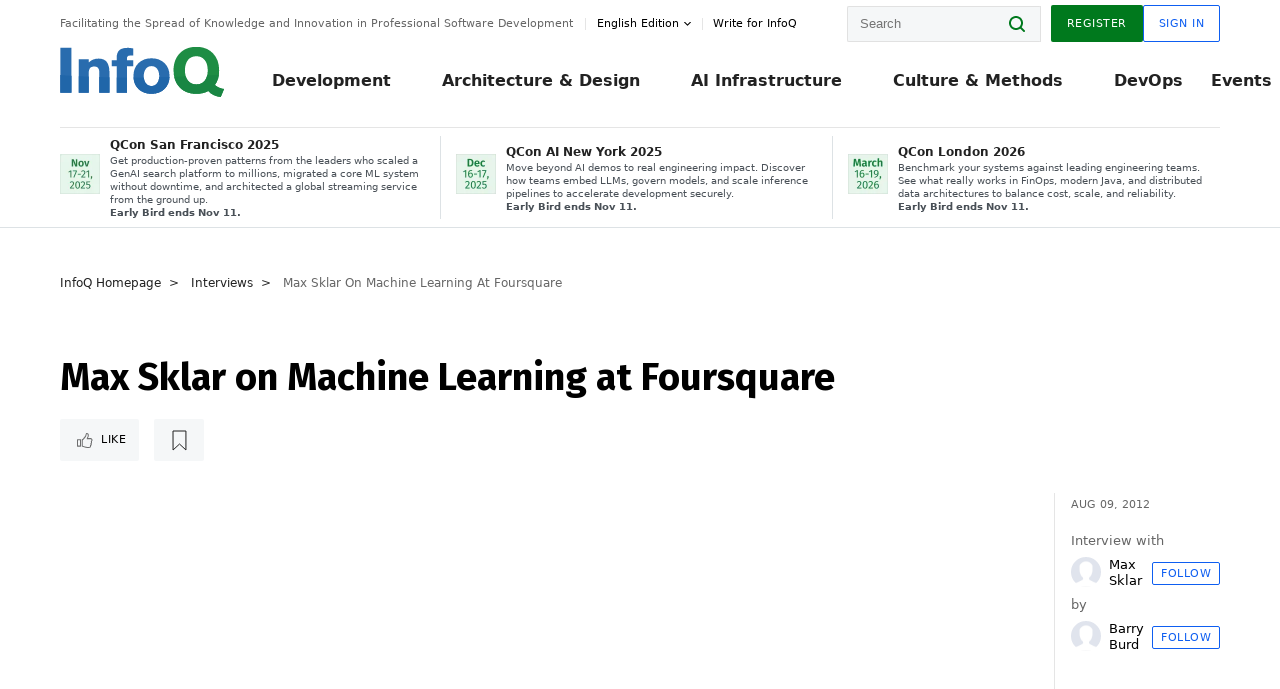

--- FILE ---
content_type: text/html;charset=utf-8
request_url: https://www.infoq.com/interviews/sklar-foursquare/
body_size: 30537
content:
<!DOCTYPE html>










<html lang="en" xmlns="http://www.w3.org/1999/xhtml">
    <head>
        <!-- Google Optimize Anti-flicker snippet (recommended)  -->
        <style>.async-hide { opacity: 0 !important} </style>
        <style>.promo{background:#222528;position:fixed;z-index:1001!important;left:0;top:0;right:0;max-height:48px;min-height:48px;padding-top:0!important;padding-bottom:0!important}.promo,.promo p{-webkit-box-align:center;-ms-flex-align:center;align-items:center}.promo p{font-size:.8125rem;line-height:1rem;color:#fff;margin-bottom:0;margin-top:0;margin:0 auto;display:-webkit-box;display:-ms-flexbox;display:flex;font-weight:700}@media only screen and (max-width:650px){.promo p{font-size:.6875rem}}.promo span{overflow:hidden;display:-webkit-box;-webkit-line-clamp:3;-webkit-box-orient:vertical}.promo a{color:#fff!important;text-decoration:underline!important}.promo a.btn{background:#d0021b;padding:7px 20px;text-decoration:none!important;font-weight:700;margin-left:10px;margin-right:10px;white-space:nowrap;border-radius:5px}@media only screen and (max-width:650px){.promo a.btn{font-size:.6875rem;padding:7px 10px}}.promo.container{padding-top:8px;padding-bottom:8px}@media only screen and (min-width:1050px){.promo.container{padding-top:0;padding-bottom:0}}.promo .actions{-ms-flex-wrap:nowrap;flex-wrap:nowrap}.promo .actions__left{-ms-flex-preferred-size:100%;flex-basis:100%;-webkit-box-align:center;-ms-flex-align:center;align-items:center}.promo .actions__right{-ms-flex-preferred-size:40px;flex-basis:40px;margin-top:0;margin-bottom:0;-webkit-box-pack:end;-ms-flex-pack:end;justify-content:flex-end}.promo.hidden{display:none}.promo.show{display:-webkit-box!important;display:-ms-flexbox!important;display:flex!important}.promo.show .container__inner{-webkit-box-flex:1;-ms-flex:1;flex:1}.promo.fixed{position:fixed}.promo.show+header.header{margin-top:48px}.header{background:#fff;-webkit-box-shadow:0 1px 0 #dde2e5;box-shadow:0 1px 0 #dde2e5}.header .actions__left,.header__bottom__events{max-width:100%!important;margin:0}.header .header__events-all{margin:0;display:-webkit-box;display:-ms-flexbox;display:flex;position:relative}.header .header__events-all .header__event-slot{-webkit-box-flex:1;-ms-flex:1 100%;flex:1 100%;border-right:1px solid #dde2e5;margin-top:3px;margin-bottom:3px;padding-left:15px;text-align:left;display:-webkit-box;display:-ms-flexbox;display:flex;-webkit-box-align:center;-ms-flex-align:center;align-items:center;padding-right:5px;min-width:300px}.header .header__events-all .header__event-slot:hover{text-decoration:none!important}.header .header__events-all .header__event-slot img{min-width:40px;height:40px}.header .header__events-all .header__event-slot div{margin-left:10px}.header .header__events-all .header__event-slot span{font-weight:700!important;font-size:.75rem;margin-bottom:0!important;margin-top:0;display:block;line-height:1.125rem;text-align:left}.header .header__events-all .header__event-slot p{font-weight:400;font-size:.625rem;line-height:130%!important;color:#495057!important;margin:0}@media only screen and (min-width:1050px){.header .header__events-all .header__event-slot p{font-size:.625rem}}.header .header__events-all .header__event-slot:first-child{padding-left:0}.header .header__events-all .header__event-slot:last-child{padding-right:0;border-right:0}@media only screen and (min-width:1050px){.header__bottom,.header__middle,.header__top{position:relative;white-space:nowrap}}.header__top{padding:10px 0}@media only screen and (min-width:800px){.header__top{padding:5px 0}}.header__bottom{padding:5px 0;z-index:29;max-width:100%}.header__bottom a{font-size:.8125rem}.header__bottom .trending{margin-left:0;margin-right:0}.header__bottom .actions{-webkit-box-align:start;-ms-flex-align:start;align-items:flex-start}.header__bottom .actions__left{max-width:calc(100% + 8px)}@media only screen and (min-width:800px){.header__bottom .actions__left{max-width:calc(100% + 24px)}}.header__bottom .actions__right{-webkit-box-flex:1;-ms-flex:1 1 auto;flex:1 1 auto;display:none}@media only screen and (min-width:1050px){.header__bottom .actions__right{display:-webkit-box;display:-ms-flexbox;display:flex}}.header__middle{display:-webkit-box;display:-ms-flexbox;display:flex;-webkit-box-orient:horizontal;-webkit-box-direction:normal;-ms-flex-flow:row wrap;flex-flow:row wrap}@media only screen and (min-width:1050px){.header__middle{-ms-flex-wrap:nowrap;flex-wrap:nowrap}}.header__top .actions__left{-webkit-box-align:center;-ms-flex-align:center;align-items:center;-ms-flex-line-pack:center;align-content:center}@media only screen and (min-width:1050px){.header__top .actions__right{max-width:430px}}.no-style.header__nav li:nth-child(3){font-weight:700}.no-style.header__nav li:nth-child(3) a{color:#0e5ef1!important}.header__bottom__events::after{background:-webkit-gradient(linear,left top,right top,color-stop(0,rgba(255,255,255,0)),to(#fff));background:linear-gradient(90deg,rgba(255,255,255,0) 0,#fff 100%);content:'';position:absolute;height:60px;right:10px;width:25px}@media only screen and (min-width:1050px){.header__bottom__events::after{display:none}}.contribute-link{font-weight:400;font-size:.6875rem;color:#000!important;position:relative;padding-left:10px}.contribute-link:hover{color:#00791d!important;text-decoration:none!important}.contribute-link::before{content:'';width:1px;height:12px;position:absolute;top:50%;-webkit-transform:translateY(-50%);transform:translateY(-50%);background:rgba(0,0,0,.1);left:-1px}.my-0{margin-top:0!important;margin-bottom:0!important}.header__desc.my-0{margin-left:0}.header__bottom__events .actions__left{max-width:100%!important;overflow-x:scroll;-ms-overflow-style:none;scrollbar-width:none;display:block;scroll-behavior:smooth;min-width:100%}.header__bottom__events .actions__left::-webkit-scrollbar{display:none}.header__bottom__events .actions__left:-webkit-scrollbar-thumb{background:#fff}.logo{line-height:1rem}.header{position:relative;z-index:41;-webkit-user-select:none;-moz-user-select:none;-ms-user-select:none;user-select:none}.header .input:focus,.header input[type=password]:focus,.header input[type=text]:focus{border:1px solid #00791d}.header a:not(.button):not(.login__action):not(.active){text-decoration:none;color:#222}.header a:not(.button):not(.login__action):not(.active):hover{text-decoration:underline;color:#222}.header__items{display:none;-ms-flex-wrap:wrap;flex-wrap:wrap}@media only screen and (min-width:1050px){.header__items{display:-webkit-box;display:-ms-flexbox;display:flex;-webkit-box-orient:horizontal;-webkit-box-direction:normal;-ms-flex-direction:row;flex-direction:row}.header__items nav{position:relative;background:0 0;padding:0;left:0;top:0;line-height:inherit;display:block;-webkit-box-shadow:none;box-shadow:none;max-width:100%;max-height:80px}}.header__items>div{width:100%;margin-bottom:32px;display:-webkit-box;display:-ms-flexbox;display:flex;-webkit-box-orient:vertical;-webkit-box-direction:normal;-ms-flex-flow:column nowrap;flex-flow:column nowrap}@media only screen and (min-width:552px){.header__items>div:not(:nth-last-child(-n+2)){margin-bottom:32px}}@media only screen and (min-width:552px) and (max-width:1050px){.header__items>div{-webkit-box-flex:0;-ms-flex-positive:0;flex-grow:0;-ms-flex-negative:0;flex-shrink:0;-ms-flex-preferred-size:calc(99.7% * 1/2 - (32px - 32px * 1/2));flex-basis:calc(99.7% * 1/2 - (32px - 32px * 1/2));max-width:calc(99.7% * 1/2 - (32px - 32px * 1/2));width:calc(99.7% * 1/2 - (32px - 32px * 1/2))}.header__items>div:nth-child(1n){margin-right:32px;margin-left:0}.header__items>div:last-child{margin-right:0}.header__items>div:nth-child(2n){margin-right:0;margin-left:auto}}@media only screen and (min-width:800px) and (max-width:1050px){.header__items>div{-webkit-box-flex:0;-ms-flex-positive:0;flex-grow:0;-ms-flex-negative:0;flex-shrink:0;-ms-flex-preferred-size:calc(99.7% * 1/4 - (32px - 32px * 1/4));flex-basis:calc(99.7% * 1/4 - (32px - 32px * 1/4));max-width:calc(99.7% * 1/4 - (32px - 32px * 1/4));width:calc(99.7% * 1/4 - (32px - 32px * 1/4))}.header__items>div:nth-child(1n){margin-right:32px;margin-left:0}.header__items>div:last-child{margin-right:0}.header__items>div:nth-child(4n){margin-right:0;margin-left:auto}}@media only screen and (min-width:1050px){.header__items>div{margin-bottom:0!important;margin-right:0!important;-webkit-box-orient:horizontal;-webkit-box-direction:normal;-ms-flex-direction:row;flex-direction:row}}.header__items .language__switcher{display:none}.header__items .language__switcher .li-nav.active>a,.header__items .language__switcher>li.active>a{color:#fff!important}.header__items .language__switcher .li-nav.active>a:hover,.header__items .language__switcher>li.active>a:hover{color:#fff!important;background:#0e5ef1}.header__items .language__switcher .li-nav:hover>a,.header__items .language__switcher>li:hover>a{color:#fff}.header+main{display:block;min-height:210px;-webkit-transition:margin .15s ease;transition:margin .15s ease;margin-top:0!important}.header--hide .header+main{margin-top:50px}.header--hide .header__toggle{opacity:0;top:20px;visibility:hidden}.header--hide .header__logo{max-height:0}.header--hide .header__middle,.header--hide .header__top{max-height:0;overflow:hidden;padding-top:0;padding-bottom:0;border-color:transparent}.header--hide .header__bottom .vue-portal-target{top:3px;right:0;bottom:auto;left:auto;position:absolute}.header__middle,.header__top{-webkit-transition:all .15s ease;transition:all .15s ease}.header__middle{border-bottom:1px solid rgba(0,0,0,.1);z-index:33}.header__middle .vue-portal-target{width:100%}@media only screen and (min-width:1050px){.header__middle .vue-portal-target{display:none}}@media only screen and (min-width:1050px){.header__middle{line-height:5.75rem;text-align:left;padding:0;z-index:30}.header__middle .widget__heading{display:none}}.header__top>.actions__left{display:none}@media only screen and (min-width:1050px){.header__top>.actions__left{display:-webkit-box;display:-ms-flexbox;display:flex}}.header__top>.actions__right{-webkit-box-flex:1;-ms-flex-positive:1;flex-grow:1;margin-right:0;margin-top:0;margin-bottom:0;-webkit-box-pack:end;-ms-flex-pack:end;justify-content:flex-end}.header__top>.actions__right .dropdown__holder{width:calc(100vw - 16px);max-height:80vh}@media only screen and (min-width:600px){.header__top>.actions__right .dropdown__holder{width:auto}}.header__top>.actions__right>*{margin:0}.header__top>.actions__right .search{display:none}@media only screen and (min-width:1050px){.header__top>.actions__right>*{display:-webkit-box;display:-ms-flexbox;display:flex;white-space:nowrap}.header__top>.actions__right .search{display:block}}.header__top .user__login{display:block}.header__top .user__login>.button,.header__top .user__login>button{border-top-right-radius:0;border-bottom-right-radius:0}@media only screen and (min-width:1050px){.header__top{position:relative;right:auto;width:100%}}.header__logo{max-width:165px;position:absolute;top:8px;overflow:hidden;-webkit-transition:all .1s ease;transition:all .1s ease;z-index:32;line-height:2.25rem;height:36px;width:100px;margin-left:50px;-ms-flex-preferred-size:190px;flex-basis:190px}@media only screen and (min-width:800px){.header__logo{top:4px}}@media only screen and (min-width:1050px){.header__logo{position:relative;top:0;overflow:visible;margin-right:20px;margin-left:0;line-height:3.125rem;height:50px}.header__logo>*{width:165px}}@media only screen and (min-width:1280px){.header__logo{margin-right:30px}}.header__desc,.header__more>button{text-transform:capitalize;color:#666;letter-spacing:0;font-size:0;font-weight:400;line-height:1.5rem;vertical-align:top;font-smoothing:antialiased;font-family:-apple-system,BlinkMacSystemFont,"Segoe UI Variable","Segoe UI",system-ui,ui-sans-serif,Helvetica,Arial,sans-serif,"Apple Color Emoji","Segoe UI Emoji";-webkit-transition:font-size .15s ease-in-out;transition:font-size .15s ease-in-out}@media only screen and (min-width:1050px){.header__desc,.header__more>button{font-size:.6875rem}}.header__desc{display:-webkit-inline-box;display:-ms-inline-flexbox;display:inline-flex;position:relative;width:auto}.header__topics{white-space:nowrap;float:right;position:relative}.header__topics *{display:inline-block;vertical-align:top}.header__topics a{font-size:.8125rem}@media only screen and (min-width:1050px){.header__topics{float:none}}.header__more{display:-webkit-inline-box;display:-ms-inline-flexbox;display:inline-flex;vertical-align:top}.header__more:before{left:-12px}.header__more:after,.header__more:before{content:'';width:1px;height:12px;position:absolute;top:50%;-webkit-transform:translateY(-50%);transform:translateY(-50%);background:rgba(0,0,0,.1)}.header__more:after{right:-12px}.header__more:hover{cursor:pointer;color:rgba(0,0,0,.75)}.header__user{display:inline-block;vertical-align:top;white-space:nowrap;margin-left:8px}@media only screen and (min-width:1050px){.header__user{margin-left:0}}.header__user>div{display:inline-block;vertical-align:top}.header__user-nav a:not(.button){text-transform:uppercase;font-size:.75rem;font-weight:600}.header__user-nav a:not(.button):not(.active){opacity:.5}.header__user-nav a:not(.button):not(.active):hover{opacity:.75}.header__user-nav a:not(.button):hover{text-decoration:none}.header__user-nav a:not(.button).active{color:#222;cursor:default;text-decoration:none}.header__user-nav a:not(.button):before{margin-right:0}.header__user-nav a:not(.button):not(:last-child){margin-right:16px}@media only screen and (min-width:1050px){.header__user-nav a:not(.button):not(:last-child){margin-right:32px}}@media only screen and (min-width:1050px){.header__user-nav+.header__topics{margin-left:56px}}.header__search{display:none;vertical-align:top;margin-right:0}@media only screen and (min-width:1050px){.header__search{display:inline-block}}.header__search,.header__user{line-height:inherit}.header__nav{border-bottom:1px solid rgba(0,0,0,.1)}@media only screen and (min-width:800px){.header__nav{border-bottom:0}}.header__nav .button{margin-left:0}.header__nav .button__more{margin-right:20px}.header__nav .li-nav,.header__nav>li{-webkit-transition:all .15s ease;transition:all .15s ease}@media only screen and (min-width:1050px){.header__nav .li-nav,.header__nav>li{display:-webkit-inline-box;display:-ms-inline-flexbox;display:inline-flex;vertical-align:middle;position:static;border:none;min-height:65px}.header__nav .li-nav:hover.has--subnav .nav .li-nav,.header__nav .li-nav:hover.has--subnav .nav>li,.header__nav>li:hover.has--subnav .nav .li-nav,.header__nav>li:hover.has--subnav .nav>li{white-space:normal}.header__nav .li-nav:hover.has--subnav .nav__subnav,.header__nav>li:hover.has--subnav .nav__subnav{opacity:1;top:100%;visibility:visible;-webkit-transition-delay:.25s;transition-delay:.25s}.header__nav .li-nav:hover.has--subnav .nav__category,.header__nav>li:hover.has--subnav .nav__category{width:100%}.header__nav .li-nav:hover.has--subnav .nav__category:after,.header__nav .li-nav:hover.has--subnav .nav__category:before,.header__nav>li:hover.has--subnav .nav__category:after,.header__nav>li:hover.has--subnav .nav__category:before{-webkit-transition-delay:.25s;transition-delay:.25s;opacity:1}}@media only screen and (min-width:1080px){.header__nav .li-nav:not(:last-child),.header__nav>li:not(:last-child){margin-right:23px;margin-left:23px}}@media only screen and (min-width:1280px){.header__nav .li-nav:not(:last-child),.header__nav>li:not(:last-child){margin-right:23px;margin-left:23px}}@media only screen and (min-width:1338px){.header__nav .li-nav:not(:last-child),.header__nav>li:not(:last-child){margin-right:23px;margin-left:23px}}.header__nav .li-nav>a,.header__nav>li>a{font-size:.875rem;line-height:1.5rem;padding:12px 0;color:#000;display:inline-block;max-width:100%;position:relative;z-index:61;white-space:normal}@media only screen and (min-width:1050px){.header__nav .li-nav>a,.header__nav>li>a{padding:8px 0 0;font-weight:700}}.header__nav .li-nav>a:after,.header__nav .li-nav>a:before,.header__nav>li>a:after,.header__nav>li>a:before{content:'';position:absolute;bottom:-1px;left:50%;width:0;height:0;opacity:0;-webkit-transform:translateX(-50%);transform:translateX(-50%);border-style:solid;border-width:0 5px 5px 5px;-webkit-transition:opacity .15s ease-in-out;transition:opacity .15s ease-in-out;border-color:transparent transparent #fff transparent}.header__nav .li-nav>a:before,.header__nav>li>a:before{left:50%;bottom:0;border-width:0 6px 6px 6px;border-color:transparent transparent #f5f7f8 transparent}@media only screen and (min-width:1050px){.header__nav .li-nav>a,.header__nav>li>a{font-size:1rem}}@media only screen and (min-width:1800px){.header__nav .li-nav>a,.header__nav>li>a{font-size:1.125rem}}.header--open{overflow:hidden}@media only screen and (min-width:600px){.header--open{overflow:visible}}.header--open .content-items{max-height:215px;margin:12px 0 24px}.header--open .search{margin-top:16px;display:block}.header--open .header__toggle:before{z-index:10}.header--open .header__toggle>span:nth-child(1){top:50%;-webkit-transform:rotate(45deg);transform:rotate(45deg)}.header--open .header__toggle>span:nth-child(2){opacity:0}.header--open .header__toggle>span:nth-child(3){top:50%;-webkit-transform:rotate(-45deg);transform:rotate(-45deg)}.header--open .header__items,.header--open .header__items .language__switcher{display:-webkit-box;display:-ms-flexbox;display:flex}.header--open .header__top{z-index:100;position:absolute;left:0;right:8px;background:#fff}@media only screen and (min-width:800px){.header--open .header__top{right:20px}}.header--open .header__top .search{display:none}.header--open .header__logo{z-index:101}.header--open .header__middle{padding-top:60px}.header--open .header__bottom{display:none}.header--open .header__container{max-height:90vh;overflow-x:hidden;overflow-y:auto}@media only screen and (min-width:1050px){.header--open .header__container{overflow:visible}}.header .subnav{position:absolute;-webkit-box-shadow:0 5px 25px 1px rgba(0,0,0,.15);box-shadow:0 5px 25px 1px rgba(0,0,0,.15);background:#fff;visibility:hidden;line-height:1.75rem;max-width:100%;width:100%;left:0;opacity:0;overflow:hidden;border:1px solid #f5f7f8;border-radius:2px;-webkit-transition:all .15s ease-in-out;transition:all .15s ease-in-out;top:105%;z-index:60;display:-webkit-box;display:-ms-flexbox;display:flex;-webkit-box-orient:horizontal;-webkit-box-direction:normal;-ms-flex-flow:row nowrap;flex-flow:row nowrap;-webkit-box-align:stretch;-ms-flex-align:stretch;align-items:stretch}.header .subnav .subnav__categories{-webkit-box-flex:0;-ms-flex:0 1 280px;flex:0 1 280px;padding:24px 0;background:#f5f7f8;margin-right:0!important}.header .subnav .subnav__categories>li{display:block;font-size:.9375rem;padding:2px 48px 2px 24px}.header .subnav .subnav__categories>li a{display:block;font-weight:700}.header .subnav .subnav__categories>li:hover{background:#e1e1e1}.header .subnav .subnav__heading{margin-bottom:20px}.header .subnav .subnav__content{position:relative;-ms-flex-item-align:start;align-self:flex-start;padding:24px;display:-webkit-box;display:-ms-flexbox;display:flex;-webkit-box-orient:horizontal;-webkit-box-direction:normal;-ms-flex-flow:row wrap;flex-flow:row wrap}@media only screen and (min-width:1050px){.header .subnav .subnav__content{padding-left:32px;padding-right:32px;margin:0 auto;-webkit-box-flex:1;-ms-flex:1 1 600px;flex:1 1 600px}}.header .subnav .subnav__content .heading__container{-ms-flex-preferred-size:100%;flex-basis:100%}.header .subnav .subnav__content:before{content:'';position:absolute;left:0;top:0;bottom:-100%;width:1px;background:rgba(0,0,0,.1)}.languagesEdition .active{font-weight:700}.header__more.dropdown:after{content:'';display:inline-block;vertical-align:middle;-ms-flex-item-align:center;-ms-grid-row-align:center;align-self:center;background-repeat:no-repeat;background-position:center;margin-bottom:2px;width:7px;height:7px;-webkit-transition:-webkit-transform .15s ease;transition:-webkit-transform .15s ease;transition:transform .15s ease;transition:transform .15s ease,-webkit-transform .15s ease;background-color:#fff!important;background-size:contain}.header__more.dropdown button{color:#000!important;margin-right:-20px;padding-right:20px;z-index:1000}.header__more.dropdown .dropdown__holder{width:165px}.header__more.dropdown .dropdown__content{padding:13px;padding-top:5px;padding-bottom:5px}.header__more.dropdown .languagesEdition li{border-bottom:1px solid #e6e6e6}.header__more.dropdown .languagesEdition li:last-child{border:0}.logo__data{display:none;color:#666;font-size:.6875rem}@media only screen and (min-width:1050px){.logo__data{display:block;line-height:.8125rem}}.container{padding-left:12px;padding-right:12px;margin:0 auto;min-width:320px;-webkit-transition:padding .15s ease-in-out;transition:padding .15s ease-in-out}@media only screen and (min-width:600px){.container{padding-left:16px;padding-right:16px}}@media only screen and (min-width:800px){.container{padding-left:20px;padding-right:20px}}@media only screen and (min-width:1250px){.container{padding-left:60px;padding-right:60px}}@media only screen and (min-width:1400px){.container{padding-left:20px;padding-right:20px}}.container.white{background:#fff}.container__inner{max-width:1290px;margin:0 auto;-webkit-transition:max-width .15s ease-out;transition:max-width .15s ease-out}.search{display:block;position:relative;z-index:33;width:100%;max-width:100%;margin:0}.search:before{position:absolute;top:50%;right:24px;-webkit-transform:translateY(-50%);transform:translateY(-50%);margin-right:0;z-index:34}.search__bar{display:block;border-radius:2px;position:relative;z-index:33}.search__bar #search{margin-bottom:0;max-width:100%;background:#fff}.search__go{top:50%;right:0;bottom:0;left:auto;position:absolute;-webkit-transform:translateY(-50%);transform:translateY(-50%);z-index:32;-webkit-appearance:none;-moz-appearance:none;appearance:none;width:36px;height:36px;line-height:2.25rem;-webkit-box-shadow:none;box-shadow:none;display:block;background:0 0;border:0;font-size:0}@media only screen and (min-width:600px){.search__go{z-index:35}}.header #search,.search__go:hover{cursor:pointer}.header #search{height:36px;position:relative;max-width:100%;background-color:#f5f7f8!important}@media only screen and (min-width:600px){.header #search{font-size:.8125rem;min-width:165px;max-width:100%;opacity:1}}.header #search:hover{cursor:auto}@media only screen and (min-width:1050px){.header #search{margin-left:auto;border-top-right-radius:0;border-bottom-right-radius:0;border-right:0}.header #search:focus{min-width:215px}}.header #search:focus{cursor:auto}.header #search .field__desc{display:none}.header #searchForm{width:100%;margin-top:8px}.header #searchForm:before{right:8px}@media only screen and (min-width:600px){.header #searchForm{margin-top:16px}}@media only screen and (min-width:1050px){.header #searchForm{margin-top:0}}</style>
        <script>(function(a,s,y,n,c,h,i,d,e){s.className+=' '+y;h.start=1*new Date;
            h.end=i=function(){s.className=s.className.replace(RegExp(' ?'+y),'')};
            (a[n]=a[n]||[]).hide=h;setTimeout(function(){i();h.end=null},c);h.timeout=c;
        })(window,document.documentElement,'async-hide','dataLayer',4000,
                {'GTM-W9GJ5DL':true});</script>

        <script type="text/javascript">
            
            var loggedIn = false;
            if (loggedIn) {
                var userCountryId = '';
            }
        </script>
        






<script>
  window.dataLayer = window.dataLayer || [];
  function gtag(){dataLayer.push(arguments);}
  gtag('config', 'G-VMVPD4D2JY');

  //CookieControl tool recomendation
  // Call the default command before gtag.js or Tag Manager runs to
  // adjust how the tags operate when they run. Modify the defaults
  // per your business requirements and prior consent granted/denied, e.g.:
  gtag('consent', 'default', {
      'ad_storage': 'denied',
      'ad_user_data': 'denied',
      'ad_personalization': 'denied',
      'analytics_storage': 'denied'
  });

  if((typeof loggedIn != "undefined") && loggedIn){
      window.dataLayer.push({'logged_in': 'true'});
  } else {
      window.dataLayer.push({'logged_in': 'false'});
  }

  window.dataLayer.push({'show_queryz': ''});
</script>

<!-- Google Tag Manager -->
<script>
var gtmProfile="GTM-W9GJ5DL";
(function(w,d,s,l,i){w[l]=w[l]||[];w[l].push({'gtm.start':
new Date().getTime(),event:'gtm.js'});var f=d.getElementsByTagName(s)[0],
j=d.createElement(s),dl=l!='dataLayer'?'&l='+l:'';j.async=true;j.src=
'https://www.googletagmanager.com/gtm.js?id='+i+dl;f.parentNode.insertBefore(j,f);
})(window,document,'script','dataLayer', gtmProfile);</script>
<!-- End Google Tag Manager -->

        <title>Max Sklar on Machine Learning at Foursquare - InfoQ</title>
        <link rel="canonical" href="https://www.infoq.com/interviews/sklar-foursquare/"/>
        <link rel="alternate" href="https://www.infoq.com/interviews/sklar-foursquare/" hreflang="en"/>
        







    
        
        
        
            
            <link rel="alternate" href="https://www.infoq.com/interviews/sklar-foursquare/" hreflang="x-default" />
        
    
    







        
        





<meta http-equiv="pragma" content="no-cache" />
<meta http-equiv="cache-control" content="private,no-cache,no-store,must-revalidate" />
<meta http-equiv="expires" content="0" />
<meta http-equiv="content-type" content="text/html; charset=utf-8" />
<meta name="copyright" content="&copy; 2006 C4Media" />

<meta name="google-site-verification" content="0qInQx_1WYOeIIbxnh7DnXlw1XOxNgAYakO2k4GhNnY" />
<meta name="msapplication-TileColor" content="#ffffff"/>
<meta name="msapplication-TileImage" content="/styles/static/images/logo/logo.jpg"/>
<meta property="wb:webmaster" content="3eac1729a8bbe046" />
<meta content="width=device-width,initial-scale=1" name="viewport">
<meta http-equiv="X-UA-Compatible" content="IE=10, IE=edge">

        
        <link rel="stylesheet" type="text/css" media="screen" href="https://cdn.infoq.com/statics_s2_20251106093050u1/styles/style.css"/>
        <link rel="stylesheet" type="text/css" media="print" href="https://cdn.infoq.com/statics_s2_20251106093050u1/styles/print.css"/>
        <link rel="preload" type="text/css" href="https://cdn.infoq.com/statics_s2_20251106093050u1/styles/style_en.css" as="style" onload="this.onload=null;this.rel='stylesheet'">
        <link rel="preload" href="https://cdn.infoq.com/statics_s2_20251106093050u1/styles/icons.css" as="style" onload="this.onload=null;this.rel='stylesheet'">
        <link rel="preload" type="text/css" media="screen" href="https://cdn.infoq.com/statics_s2_20251106093050u1/styles/style_extra.css" as="style" onload="this.onload=null;this.rel='stylesheet'">
        <noscript>
            <link rel="stylesheet" type="text/css" href="https://cdn.infoq.com/statics_s2_20251106093050u1/styles/style_en.css"/>
            <link rel="stylesheet" href="https://cdn.infoq.com/statics_s2_20251106093050u1/styles/icons.css">
            <link rel="stylesheet" type="text/css" media="screen" href="https://cdn.infoq.com/statics_s2_20251106093050u1/styles/style_extra.css"/>
        </noscript>

        <link rel="stylesheet" type="text/css" href="https://cdn.infoq.com/statics_s2_20251106093050u1/styles/fonts/font.css"/>

        <link rel="shortcut icon" href="https://cdn.infoq.com/statics_s2_20251106093050u1/favicon.ico" type="image/x-icon" />
        <link rel="apple-touch-icon" href="https://cdn.infoq.com/statics_s2_20251106093050u1/apple-touch-icon.png"/>

        <script type="text/javascript">
        	var device='desktop';
            var InfoQConstants = {};
            InfoQConstants.language = 'en';
            InfoQConstants.countryCode = '';
            
                
                InfoQConstants.scp = 'eyJTdGF0ZW1lbnQiOiBbeyJSZXNvdXJjZSI6IioiLCJDb25kaXRpb24iOnsiRGF0ZUxlc3NUaGFuIjp7IkFXUzpFcG9jaFRpbWUiOjE3NjMwNDE2NzF9LCJJcEFkZHJlc3MiOnsiQVdTOlNvdXJjZUlwIjoiMC4wLjAuMC8wIn19fV19';
                InfoQConstants.scs = 'RCUuSgzxKIdFmn3mU1xUZmzKCALcF-BETLkkfBl5aXgVK3dVyNqeD-naunM7U8gTce89qp~DkIg9UZzK5xx8k6FmSvXonbc3d7~OA-THa5jpZHOhSXY9TUlkdbacHKd5NiR0BukO4vifuAI-zjNvzscdN5A5lzGu7lTbrhqFaHs_';
                InfoQConstants.sck = 'APKAIMZVI7QH4C5YKH6Q';
                InfoQConstants.scd = '.infoq.com';
                InfoQConstants.sct = '7200';
                
            
            InfoQConstants.pageUrl = (typeof window.location != 'undefined' && window.location && typeof window.location.href != 'undefined' && window.location.href) ? window.location.href : "URL_UNAVAILABLE";
            InfoQConstants.cet='IyAigCIij3LVYvqS';
            InfoQConstants.userDetectedCountryCode = '';
            InfoQConstants.bpadb = '8v16dDc6BI3l40R30XXj';
        </script>

        <script type="text/javascript" src="https://cdn.infoq.com/statics_s2_20251106093050u1/scripts/combinedJs.min.js"></script>
        <script type="text/javascript">
            
                var JSi18n = JSi18n || {}; // define only if not already defined
                JSi18n.error='Error';
                JSi18n.login_unverifiedAccount='Unverified account';
                JSi18n.contentSummary_showPresentations_1='';
                JSi18n.contentSummary_showPresentations_2='';
                JSi18n.contentSummary_showPresentations_3='';
                JSi18n.contentSummary_showInterviews_1='';
                JSi18n.contentSummary_showInterviews_2='';
                JSi18n.contentSummary_showInterviews_3='';
                JSi18n.contentSummary_showMinibooks_1='';
                JSi18n.contentSummary_showMinibooks_2='';
                JSi18n.login_sendingRequest='Sending request ...';
                JSi18n.bookmark_saved='<q>&nbsp;&nbsp;&nbsp;Saved&nbsp;&nbsp;&nbsp;&nbsp;</q>';
                JSi18n.bookmark_error='<q style=color:black;>&nbsp;&nbsp;&nbsp;Error&nbsp;&nbsp;&nbsp;&nbsp;</q>';
                JSi18n.categoryManagement_showpopup_viewAllLink_viewAllPrefix='View All';
                JSi18n.categoryManagement_showpopup_viewAllLink_viewAllSuffix='';
                JSi18n.categoryManagement_showpopup_includeExcludeLink_Exclude='Exclude';
                JSi18n.categoryManagement_showpopup_includeExcludeLink_Include='Include';
                JSi18n.login_invalid_email='Please specify a valid email';
                JSi18n.login_email_not_found = 'No user found with that email';
                JSi18n.content_datetime_format='MMM dd, yyyy';

                // used by frontend
                JSi18n.FE = {
                    labels: {
                        follow: "Follow",
                        followTopic: "Follow Topic",
                        unfollow: "Unfollow",
                        unfollowTopic: "Unfollow Topic",
                        following: "Following",
                        followers: "Followers",
                        like: "Like",
                        liked: "Liked",
                        authors: "Peers",
                        users : "Users",
                        topics: "Topics",
                        hide: "Hide Item",
                        hidden: "%s was hidden on your profile page.",
                        undo: "Undo",
                        showLess: "Show less",
                        showMore: "Show more",
                        moreAuthors: "And %s more",
                        bookmarked: "Content Bookmarked",
                        unbookmarked: "Content Unbookmarked",
                        characterLimit: "Characters Remaining"
                    }
                }
            


            
            
                var usersInPage = JSON.parse('[{\"id\":\"62671158\",\"ref\":\"author-Monica-Beckwith\",\"url\":\"\/profile\/Monica-Beckwith\",\"followedByCurrentUser\":false,\"minibio\":\"\",\"name\":\"Monica Beckwith\",\"bio\":\"\",\"followers\":1771,\"imgSrc\":\"https:\/\/cdn.infoq.com\/statics_s2_20251106093050u1\/images\/profiles\/QhDv7pXEUK1sdLsYArFmnLxecH4rYhAc.jpg\"},{\"id\":\"45723890\",\"ref\":\"author-Rags-Srinivas\",\"url\":\"\/profile\/Rags-Srinivas\",\"followedByCurrentUser\":false,\"minibio\":\"\",\"name\":\"Rags Srinivas\",\"bio\":\"\",\"followers\":312,\"imgSrc\":\"https:\/\/cdn.infoq.com\/statics_s2_20251106093050u1\/images\/profiles\/t4nyfgw1THkp4wMZ9EZ59RGJx8Hf9Rk8.jpg\"},{\"id\":\"87551248\",\"ref\":\"author-Steef~Jan-Wiggers\",\"url\":\"\/profile\/Steef~Jan-Wiggers\",\"followedByCurrentUser\":false,\"minibio\":\"Cloud Queue Lead Editor | Domain Architect\",\"name\":\"Steef-Jan Wiggers\",\"bio\":\"\",\"followers\":788,\"imgSrc\":\"https:\/\/cdn.infoq.com\/statics_s2_20251106093050u1\/images\/profiles\/BhZx03k3Hj0pZVXmTzGqItwZxtJ06oIb.jpeg\"},{\"id\":\"80977916\",\"ref\":\"author-Thomas-Betts\",\"url\":\"\/profile\/Thomas-Betts\",\"followedByCurrentUser\":false,\"minibio\":\"Laureate Application Architect at Blackbaud\",\"name\":\"Thomas Betts\",\"bio\":\"\",\"followers\":1063,\"imgSrc\":\"https:\/\/cdn.infoq.com\/statics_s2_20251106093050u1\/images\/profiles\/pSqI6HrU3k9rmmVjwS34OHG0bOMYiE6a.jpg\"},{\"id\":\"72028228\",\"ref\":\"author-Sergio-De-Simone\",\"url\":\"\/profile\/Sergio-De-Simone\",\"followedByCurrentUser\":false,\"minibio\":\"\",\"name\":\"Sergio De Simone\",\"bio\":\"\",\"followers\":696,\"imgSrc\":\"https:\/\/cdn.infoq.com\/statics_s2_20251106093050u1\/images\/profiles\/NovciOoQOAYWqYqRQBFo97SuMm0xbUiC.jpg\"},{\"id\":\"126467140\",\"ref\":\"author-Renato-Losio\",\"url\":\"\/profile\/Renato-Losio\",\"followedByCurrentUser\":false,\"minibio\":\"Cloud Expert | AWS Data Hero  \",\"name\":\"Renato Losio\",\"bio\":\"\",\"followers\":764,\"imgSrc\":\"https:\/\/cdn.infoq.com\/statics_s2_20251106093050u1\/images\/profiles\/ptroF8HdI2vWXm0NDaKeS0JdiPxMOAra.jpg\"},{\"id\":\"126464202\",\"ref\":\"author-Johan-Janssen\",\"url\":\"\/profile\/Johan-Janssen\",\"followedByCurrentUser\":false,\"minibio\":\"Architect at ASML\",\"name\":\"Johan Janssen\",\"bio\":\"\",\"followers\":467,\"imgSrc\":\"https:\/\/cdn.infoq.com\/statics_s2_20251106093050u1\/images\/profiles\/Fb4eZ0mtvMf6MhsmBIhsUVueV4xAs2FD.jpg\"},{\"id\":\"39485652\",\"ref\":\"author-Daniel-Bryant\",\"url\":\"\/profile\/Daniel-Bryant\",\"followedByCurrentUser\":false,\"minibio\":\"InfoQ News Manager | Building Platforms at Syntasso\",\"name\":\"Daniel Bryant\",\"bio\":\"\",\"followers\":2660,\"imgSrc\":\"https:\/\/cdn.infoq.com\/statics_s2_20251106093050u1\/images\/profiles\/tSe5dczMaSGtRUm18VkTR2tcF4W3SogA.jpg\"},{\"id\":\"63268344\",\"ref\":\"author-Chris-Swan\",\"url\":\"\/profile\/Chris-Swan\",\"followedByCurrentUser\":false,\"minibio\":\"Engineer, Atsign\",\"name\":\"Chris Swan\",\"bio\":\"\",\"followers\":1813,\"imgSrc\":\"https:\/\/cdn.infoq.com\/statics_s2_20251106093050u1\/images\/profiles\/8PE76nOujWAoCM8yqLn9Hfv2HqW3VlIP.jpg\"},{\"id\":\"4927376\",\"ref\":\"author-Karsten-Silz\",\"url\":\"\/profile\/Karsten-Silz\",\"followedByCurrentUser\":false,\"minibio\":\"Full-Stack Java Developer &amp; Contractor\",\"name\":\"Karsten Silz\",\"bio\":\"\",\"followers\":352,\"imgSrc\":\"https:\/\/cdn.infoq.com\/statics_s2_20251106093050u1\/images\/profiles\/p6zmOdOcqXiRj09iiZNeDZap7f0IglQW.jpg\"},{\"id\":\"343314\",\"ref\":\"author-Jonathan-Allen\",\"url\":\"\/profile\/Jonathan-Allen\",\"followedByCurrentUser\":false,\"minibio\":\"Software Architect\",\"name\":\"Jonathan Allen\",\"bio\":\"\",\"followers\":1779,\"imgSrc\":\"https:\/\/cdn.infoq.com\/statics_s2_20251106093050u1\/images\/profiles\/Wk_C09_mzwK23YkTkKMXResJv3LKUN5D.jpg\"},{\"id\":\"114725059\",\"ref\":\"author-Holly-Cummins\",\"url\":\"\/profile\/Holly-Cummins\",\"followedByCurrentUser\":false,\"minibio\":\"Senior Principal Software Engineer, Red Hat\",\"name\":\"Holly Cummins\",\"bio\":\"\",\"followers\":534,\"imgSrc\":\"https:\/\/cdn.infoq.com\/statics_s2_20251106093050u1\/images\/profiles\/cRsuGlFgKyGmGfEHvafpMO63CxbrEm22.jpg\"},{\"id\":\"101761670\",\"ref\":\"author-Barry-Burd\",\"url\":\"\/profile\/Barry-Burd\",\"followedByCurrentUser\":false,\"minibio\":\"\",\"name\":\"Barry Burd\",\"bio\":\"\",\"followers\":6,\"imgSrc\":\"\"},{\"id\":\"101757272\",\"ref\":\"author-Max-Sklar\",\"url\":\"\/profile\/Max-Sklar\",\"followedByCurrentUser\":false,\"minibio\":\"\",\"name\":\"Max Sklar\",\"bio\":\"\",\"followers\":0,\"imgSrc\":\"\"}]');
            

            
            
                var topicsInPage = JSON.parse('[{\"name\":\"Architecture & Design\",\"id\":\"6816\",\"url\":\"\/architecture-design\",\"followers\":9954,\"followedByCurrentUser\":false},{\"name\":\"Culture & Methods\",\"id\":\"6817\",\"url\":\"\/culture-methods\",\"followers\":3881,\"followedByCurrentUser\":false},{\"name\":\".NET Core\",\"id\":\"15683\",\"url\":\"\/Net-Core\",\"followers\":7676,\"followedByCurrentUser\":false},{\"name\":\"Big Data\",\"id\":\"6278\",\"url\":\"\/bigdata\",\"followers\":454,\"followedByCurrentUser\":false},{\"name\":\"Machine Learning\",\"id\":\"5449\",\"url\":\"\/MachineLearning\",\"followers\":14025,\"followedByCurrentUser\":false},{\"name\":\"Microservices\",\"id\":\"15274\",\"url\":\"\/microservices\",\"followers\":21498,\"followedByCurrentUser\":false},{\"name\":\"Social Networking\",\"id\":\"140\",\"url\":\"\/socialNetworking\",\"followers\":12,\"followedByCurrentUser\":false},{\"name\":\"Infrastructure\",\"id\":\"6188\",\"url\":\"\/Infrastructure\",\"followers\":364,\"followedByCurrentUser\":false},{\"name\":\"Database\",\"id\":\"174\",\"url\":\"\/Database\",\"followers\":588,\"followedByCurrentUser\":false},{\"name\":\"QCon New York 2012\",\"id\":\"7153\",\"url\":\"\/qcon-newyork-2012\",\"followers\":0,\"followedByCurrentUser\":false},{\"name\":\"AI, ML & Data Engineering\",\"id\":\"16690\",\"url\":\"\/ai-ml-data-eng\",\"followers\":5586,\"followedByCurrentUser\":false},{\"name\":\"Statistics\",\"id\":\"409\",\"url\":\"\/statistics\",\"followers\":4,\"followedByCurrentUser\":false},{\"name\":\"Business Analysis\",\"id\":\"6201\",\"url\":\"\/Business_Analysis\",\"followers\":9,\"followedByCurrentUser\":false},{\"name\":\"Java9\",\"id\":\"7097\",\"url\":\"\/Java9\",\"followers\":5282,\"followedByCurrentUser\":false},{\"name\":\"DevOps\",\"id\":\"6043\",\"url\":\"\/Devops\",\"followers\":4917,\"followedByCurrentUser\":false},{\"name\":\"Reactive Programming\",\"id\":\"15453\",\"url\":\"\/reactive-programming\",\"followers\":12015,\"followedByCurrentUser\":false},{\"name\":\"Development\",\"id\":\"6815\",\"url\":\"\/development\",\"followers\":3978,\"followedByCurrentUser\":false},{\"name\":\"Geographic Data\",\"id\":\"7288\",\"url\":\"\/geodata\",\"followers\":0,\"followedByCurrentUser\":false}]');
            

            var userContentLikesInPage = [];
            var userCommentsLikesInPage = [];


            var currentUserId = -155926079;
        </script>
        

        
        















    


<script type="application/ld+json">
{
  "@context": "http://schema.org",
  "@type": "VideoObject",
  "name": "Max Sklar on Machine Learning at Foursquare",
  "description": "Max Sklar talks about machine learning at Foursquare, the use of Bayesian Statistics and other methods to build Foursquare's recommendation system and much more.  ",
  "thumbnailUrl": "https://assets.infoq.com/resources/en/logo_scrubber_big_4_3.jpg",
  "uploadDate": "2012-08-09T04:37:00+0000",
  "duration": "PT21M43S",
  "contentUrl": "https://videog.infoq.com/interviews/12-jun-max-sklar.mp4",
  "embedUrl": "https://www.infoq.com/interviews/sklar-foursquare/?simpleversion=true&undecorated=true",
  "hasPart": {
    "@type": "Transcript",
    "text": "Max Sklar is an engineer and a machine learning specialist.  At Foursquare, his objective is to constantly make the application smarter and more interesting for users. Before  Foursquare, Max contributed to the emerging location-based social space with the creation of Stickymap. Max holds an M.S. in Information Systems from NYU, and a B.S. in Computer Science from Yale. Software is changing the world; QCon aims to empower software development by facilitating the spread of knowledge and innovation in the enterprise software development community; to achieve this, QCon is organized as a practitioner-driven conference designed for people influencing innovation in their teams: team leads, architects, project managers, engineering directors. "
  }
}
</script>

        <meta name="ifq:pageType" content="INTERVIEW_PAGE"/>
        <script type="text/javascript">
            InfoQConstants.pageType = 'INTERVIEW_PAGE';
        </script>
        
            
            <meta name="keywords" content="sklar foursquare,Development,Architecture &amp; Design,AI, ML &amp; Data Engineering,Big Data,Statistics,Social Networking,Database,Business Analysis,Machine Learning,Infrastructure,QCon New York 2012,Geographic Data,"/>
            <meta name="description" content="Max Sklar talks about machine learning at Foursquare, the use of Bayesian Statistics and other methods to build Foursquare's recommendation system and much more.  "/>
        
        







<meta property="og:type" content="website" />







     



<meta property="og:title" content="Max Sklar on Machine Learning at Foursquare "/>
<meta property="og:description" content="Max Sklar talks about machine learning at Foursquare, the use of Bayesian Statistics and other methods to build Foursquare's recommendation system and much more.  " />
<meta property="og:site_name" content="InfoQ"/>
<meta property="og:url" content="https://www.infoq.com/interviews/sklar-foursquare/"/>

<meta name="twitter:card" content="summary_large_image" />
<meta name="twitter:title" content="Max Sklar on Machine Learning at Foursquare "/>
<meta name="twitter:description" content="Max Sklar talks about machine learning at Foursquare, the use of Bayesian Statistics and other methods to build Foursquare's recommendation system and much more.  " />

        <link rel="image_src" href="http://www.infoq.com/interviews/sklar-foursquare/"/>
        <script type="text/javascript" src="https://ajax.googleapis.com/ajax/libs/swfobject/2.1/swfobject.js"></script>
        <script type="text/javascript" src="/scripts/video/InterviewUI.js"></script>


        <script type="text/javascript">
            var TIMES = new Array(0,23,81,145,229,365,543,587,612,648,692,760,819,934,968,1016,1053,1092,1208,1303),
                EXPRESSINSTALL_SWF = 'https://cdn.infoq.com/statics_s2_20251106093050u1/scripts/video/flash/expressinstall.swf',
                SVMPLAYER_SWF = 'https://cdn.infoq.com/statics_s2_20251106093050u1/scripts/video/flash/svmplayer.swf',
                isWideScreen = false;
            var playerSplash = 'https://imgopt.infoq.com/845x475/filters:quality(80)/interviews/chaudhry-unikernels-docker/en/mediumimage/amir.jpg';
            
            var vhf = 'cnRtcGU6Ly92aWRlb2YuaW5mb3EuY29tL2NmeC9zdC8=';
            var jsclassref = 'aW50ZXJ2aWV3cy8xMi1qdW4tbWF4LXNrbGFyLm1wNA==';
        </script>

        
            <script type="text/javascript" src="https://cdn.infoq.com/statics_s2_20251106093050u1/scripts/video/player/PlayerInterview_mobile.js"></script>
            <script type="text/javascript">
                $(document).ready(function() {
                    init();
                 });
            </script>
        

        <script type="text/javascript" src="/scripts/video/videoPlayercombinedJsInterview.js"></script>

        
        <script type="text/javascript">
            P.s = 'https://videoh.infoq.com/interviews/12-jun-max-sklar.mp4';
        </script>
        <script type="text/javascript" src="https://cdn.infoq.com/statics_s2_20251106093050u1/scripts/relatedVcr.min.js"></script>
        <script type="application/javascript">
            var communityIds = "2497,2498,4523";
            var topicIds = "2088,405,137,171,2023,1583,2012,2696,2819";
            VCR.loadAllVcrs(communityIds, topicIds);
        </script>
    
        
        
        
        <script type="text/javascript" src="https://cdn.infoq.com/statics_s2_20251106093050u1/scripts/infoq.js"></script>

        <script type="text/javascript">
           document.addEventListener('DOMContentLoaded', function() {
               if (!window || !window.infoq) return
               infoq.init()
           })
       </script>

       <script defer data-domain="infoq.com" src="https://plausible.io/js/script.file-downloads.hash.outbound-links.pageview-props.tagged-events.js"></script>
       <script>window.plausible = window.plausible || function() { (window.plausible.q = window.plausible.q || []).push(arguments) }</script>

    </head>

    <body >
        






<!-- Google Tag Manager (noscript) -->
<noscript><iframe src="https://www.googletagmanager.com/ns.html?id=GTM-W9GJ5DL"
height="0" width="0" style="display:none;visibility:hidden"></iframe></noscript>
<!-- End Google Tag Manager (noscript) -->
        
            <div class="intbt">
                <a href="/int/bt/" title="bt">BT</a>
            </div>
        

        






<script type="text/javascript">
    var allCountries = [{"id":3,"name":"Afghanistan"},{"id":244,"name":"Åland"},{"id":6,"name":"Albania"},{"id":61,"name":"Algeria"},{"id":13,"name":"American Samoa"},{"id":1,"name":"Andorra"},{"id":9,"name":"Angola"},{"id":5,"name":"Anguilla"},{"id":11,"name":"Antarctica"},{"id":4,"name":"Antigua and Barbuda"},{"id":12,"name":"Argentina"},{"id":7,"name":"Armenia"},{"id":16,"name":"Aruba"},{"id":15,"name":"Australia"},{"id":14,"name":"Austria"},{"id":17,"name":"Azerbaijan"},{"id":31,"name":"Bahamas"},{"id":24,"name":"Bahrain"},{"id":20,"name":"Bangladesh"},{"id":19,"name":"Barbados"},{"id":35,"name":"Belarus"},{"id":21,"name":"Belgium"},{"id":36,"name":"Belize"},{"id":26,"name":"Benin"},{"id":27,"name":"Bermuda"},{"id":32,"name":"Bhutan"},{"id":29,"name":"Bolivia"},{"id":254,"name":"Bonaire, Sint Eustatius, and Saba"},{"id":18,"name":"Bosnia and Herzegovina"},{"id":34,"name":"Botswana"},{"id":33,"name":"Bouvet Island"},{"id":30,"name":"Brazil"},{"id":104,"name":"British Indian Ocean Territory"},{"id":28,"name":"Brunei Darussalam"},{"id":23,"name":"Bulgaria"},{"id":22,"name":"Burkina Faso"},{"id":25,"name":"Burundi"},{"id":114,"name":"Cambodia"},{"id":46,"name":"Cameroon"},{"id":37,"name":"Canada"},{"id":52,"name":"Cape Verde"},{"id":121,"name":"Cayman Islands"},{"id":40,"name":"Central African Republic"},{"id":207,"name":"Chad"},{"id":45,"name":"Chile"},{"id":47,"name":"China"},{"id":53,"name":"Christmas Island"},{"id":38,"name":"Cocos (Keeling) Islands"},{"id":48,"name":"Colombia"},{"id":116,"name":"Comoros"},{"id":39,"name":"Congo (Democratic Republic)"},{"id":41,"name":"Congo (People\u0027s Republic)"},{"id":44,"name":"Cook Islands"},{"id":49,"name":"Costa Rica"},{"id":43,"name":"Cote D\u0027Ivoire"},{"id":97,"name":"Croatia"},{"id":51,"name":"Cuba"},{"id":253,"name":"Curaçao"},{"id":54,"name":"Cyprus"},{"id":55,"name":"Czech Republic"},{"id":58,"name":"Denmark"},{"id":57,"name":"Djibouti"},{"id":59,"name":"Dominica"},{"id":60,"name":"Dominican Republic"},{"id":213,"name":"East Timor"},{"id":62,"name":"Ecuador"},{"id":64,"name":"Egypt"},{"id":203,"name":"El Salvador"},{"id":87,"name":"Equatorial Guinea"},{"id":66,"name":"Eritrea"},{"id":63,"name":"Estonia"},{"id":68,"name":"Ethiopia"},{"id":72,"name":"Falkland Islands (Malvinas)"},{"id":74,"name":"Faroe Islands"},{"id":71,"name":"Fiji"},{"id":70,"name":"Finland"},{"id":75,"name":"France"},{"id":80,"name":"French Guiana"},{"id":170,"name":"French Polynesia"},{"id":208,"name":"French Southern Territories"},{"id":76,"name":"Gabon"},{"id":84,"name":"Gambia"},{"id":79,"name":"Georgia"},{"id":56,"name":"Germany"},{"id":81,"name":"Ghana"},{"id":82,"name":"Gibraltar"},{"id":88,"name":"Greece"},{"id":83,"name":"Greenland"},{"id":78,"name":"Grenada"},{"id":86,"name":"Guadeloupe"},{"id":91,"name":"Guam"},{"id":90,"name":"Guatemala"},{"id":249,"name":"Guernsey"},{"id":85,"name":"Guinea"},{"id":92,"name":"Guinea-Bissau"},{"id":93,"name":"Guyana"},{"id":98,"name":"Haiti"},{"id":95,"name":"Heard Island and McDonald Islands"},{"id":96,"name":"Honduras"},{"id":94,"name":"Hong Kong"},{"id":99,"name":"Hungary"},{"id":107,"name":"Iceland"},{"id":103,"name":"India"},{"id":100,"name":"Indonesia"},{"id":106,"name":"Iran"},{"id":105,"name":"Iraq"},{"id":101,"name":"Ireland"},{"id":245,"name":"Isle of Man"},{"id":102,"name":"Israel"},{"id":108,"name":"Italy"},{"id":109,"name":"Jamaica"},{"id":111,"name":"Japan"},{"id":250,"name":"Jersey"},{"id":110,"name":"Jordan"},{"id":122,"name":"Kazakhstan"},{"id":112,"name":"Kenya"},{"id":115,"name":"Kiribati"},{"id":243,"name":"Kosovo"},{"id":120,"name":"Kuwait"},{"id":113,"name":"Kyrgyzstan"},{"id":123,"name":"Laos"},{"id":132,"name":"Latvia"},{"id":124,"name":"Lebanon"},{"id":129,"name":"Lesotho"},{"id":128,"name":"Liberia"},{"id":133,"name":"Libya"},{"id":126,"name":"Liechtenstein"},{"id":130,"name":"Lithuania"},{"id":131,"name":"Luxembourg"},{"id":143,"name":"Macau"},{"id":139,"name":"Macedonia"},{"id":137,"name":"Madagascar"},{"id":151,"name":"Malawi"},{"id":153,"name":"Malaysia"},{"id":150,"name":"Maldives"},{"id":140,"name":"Mali"},{"id":148,"name":"Malta"},{"id":138,"name":"Marshall Islands"},{"id":145,"name":"Martinique"},{"id":146,"name":"Mauritania"},{"id":149,"name":"Mauritius"},{"id":238,"name":"Mayotte"},{"id":152,"name":"Mexico"},{"id":73,"name":"Micronesia"},{"id":136,"name":"Moldova"},{"id":135,"name":"Monaco"},{"id":142,"name":"Mongolia"},{"id":246,"name":"Montenegro"},{"id":147,"name":"Montserrat"},{"id":134,"name":"Morocco"},{"id":154,"name":"Mozambique"},{"id":141,"name":"Myanmar"},{"id":155,"name":"Namibia"},{"id":164,"name":"Nauru"},{"id":163,"name":"Nepal"},{"id":161,"name":"Netherlands"},{"id":8,"name":"Netherlands Antilles"},{"id":156,"name":"New Caledonia"},{"id":166,"name":"New Zealand"},{"id":160,"name":"Nicaragua"},{"id":157,"name":"Niger"},{"id":159,"name":"Nigeria"},{"id":165,"name":"Niue"},{"id":158,"name":"Norfolk Island"},{"id":118,"name":"North Korea"},{"id":144,"name":"Northern Mariana Islands"},{"id":162,"name":"Norway"},{"id":167,"name":"Oman"},{"id":173,"name":"Pakistan"},{"id":180,"name":"Palau"},{"id":178,"name":"Palestinian Territory"},{"id":168,"name":"Panama"},{"id":171,"name":"Papua New Guinea"},{"id":181,"name":"Paraguay"},{"id":169,"name":"Peru"},{"id":172,"name":"Philippines"},{"id":176,"name":"Pitcairn"},{"id":174,"name":"Poland"},{"id":179,"name":"Portugal"},{"id":177,"name":"Puerto Rico"},{"id":182,"name":"Qatar"},{"id":183,"name":"Reunion"},{"id":184,"name":"Romania"},{"id":185,"name":"Russian Federation"},{"id":186,"name":"Rwanda"},{"id":193,"name":"Saint Helena"},{"id":117,"name":"Saint Kitts and Nevis"},{"id":125,"name":"Saint Lucia"},{"id":251,"name":"Saint Martin"},{"id":175,"name":"Saint Pierre and Miquelon"},{"id":229,"name":"Saint Vincent and the Grenadines"},{"id":247,"name":"Saint-Barthélemy"},{"id":236,"name":"Samoa"},{"id":198,"name":"San Marino"},{"id":202,"name":"Sao Tome and Principe"},{"id":187,"name":"Saudi Arabia"},{"id":199,"name":"Senegal"},{"id":248,"name":"Serbia"},{"id":189,"name":"Seychelles"},{"id":197,"name":"Sierra Leone"},{"id":192,"name":"Singapore"},{"id":252,"name":"Sint Maarten"},{"id":196,"name":"Slovakia"},{"id":194,"name":"Slovenia"},{"id":188,"name":"Solomon Islands"},{"id":200,"name":"Somalia"},{"id":239,"name":"South Africa"},{"id":89,"name":"South Georgia and the South Sandwich Islands"},{"id":119,"name":"South Korea"},{"id":255,"name":"South Sudan"},{"id":67,"name":"Spain"},{"id":127,"name":"Sri Lanka"},{"id":190,"name":"Sudan"},{"id":201,"name":"Suriname"},{"id":195,"name":"Svalbard and Jan Mayen"},{"id":205,"name":"Swaziland"},{"id":191,"name":"Sweden"},{"id":42,"name":"Switzerland"},{"id":204,"name":"Syria"},{"id":220,"name":"Taiwan"},{"id":211,"name":"Tajikistan"},{"id":221,"name":"Tanzania"},{"id":210,"name":"Thailand"},{"id":209,"name":"Togo"},{"id":212,"name":"Tokelau"},{"id":216,"name":"Tonga"},{"id":218,"name":"Trinidad and Tobago"},{"id":215,"name":"Tunisia"},{"id":217,"name":"Turkey"},{"id":214,"name":"Turkmenistan"},{"id":206,"name":"Turks and Caicos Islands"},{"id":219,"name":"Tuvalu"},{"id":223,"name":"Uganda"},{"id":222,"name":"Ukraine"},{"id":2,"name":"United Arab Emirates"},{"id":77,"name":"United Kingdom"},{"id":224,"name":"United States Minor Outlying Islands"},{"id":226,"name":"Uruguay"},{"id":225,"name":"USA"},{"id":227,"name":"Uzbekistan"},{"id":234,"name":"Vanuatu"},{"id":228,"name":"Vatican City (Holy See)"},{"id":230,"name":"Venezuela"},{"id":233,"name":"Vietnam"},{"id":231,"name":"Virgin Islands (British)"},{"id":232,"name":"Virgin Islands (U.S.)"},{"id":235,"name":"Wallis and Futuna"},{"id":65,"name":"Western Sahara"},{"id":237,"name":"Yemen"},{"id":241,"name":"Zaire"},{"id":240,"name":"Zambia"},{"id":242,"name":"Zimbabwe"}];
    var gdprCountriesIds = [196,194,191,184,179,174,161,148,132,131,130,108,101,99,97,88,77,75,70,67,63,58,56,55,54,37,23,21,14];
</script>

        







    <section data-nosnippet class="section container subscribe-box hidden">
        <div class="container__inner">
            <div class="actions">
                <div class="actions__left">
                    <h2>InfoQ Software Architects' Newsletter</h2>
                    <span><p>A monthly overview of things you need to know as an architect or aspiring architect.</p>

<p><a href="https://www.infoq.com/software-architects-newsletter#placeholderPastIssues">View an example</a></p>
</span>
                    <div class="newsletter__subscribe">
                        <form class="form gdpr" name="dataCollectCampaignNewsletterForm" id="dataCollectCampaignNewsletterForm" action="#" onsubmit="dataCollectNewsletter.saveSubscription(); return false;">
                            <div class="field newsletter__mail input__text input__no-label input__medium email">
                                <label for="email-dataCollectnewsletter-infoq" class="label field__label">Enter your e-mail address</label>
                                <input id="email-dataCollectnewsletter-infoq" name="footerNewsletterEmail" placeholder="Enter your e-mail address" class="input field__input" type="email"/>
                                <input type="text" name="emailH" id="input_email_h_d" aria-required="false" style="display:none !important" tabindex="-1" autocomplete="off"/>
                                <input type="hidden" id="fnt_d" name="fnt_d" value="IyAigCIij3LVYvqS"/>
                                <input type="hidden" id="dataCollectNewsletterType" name="dataCollectNewsletterType" value="regular"/>
                                <input type="hidden" id="cmpi_d" name="cmpi_d" value="4"/>
                            </div>
                            <div class="hidden">
                    <span class="input__select field country">
                        <label for="input-dataCollect-newsletter-country" class="label field__label">Select your country</label>
                        <select id="input-dataCollect-newsletter-country" class="select field__input">
                            <option value="" class="select__option">Select a country</option>
                        </select>
                        <p class="input__message field__desc"></p>
                    </span>
                                <span class="input__checkbox field hidden">
                        <input type="checkbox" id="gdpr-consent-campaign">
                        <label for="gdpr-consent-campaign" class="label"><span>I consent to InfoQ.com handling my data as explained in this <a href="https://www.infoq.com/privacy-notice">Privacy Notice</a>.</span></label>
                    </span>
                            </div>
                            <input type="submit" role="button" value="Subscribe" class="button button__medium button__red" onclick="return dataCollectNewsletter.validateEmail('Invalid email address');"/>
                        </form>
                        <p class="meta">
                            <a href="/privacy-notice/" target="_blank">We protect your privacy.</a>
                        </p>
                        
                        <span class="success" style="display:none;" id="dataCollectNewsletterMessage"></span>
                    </div>

                </div>
                <div class="actions__right">
                    <button aria-label="Close" class="close closeBox button button__unstyled button__icon icon icon__close-black icon--only">Close</button>
                </div>
            </div>
        </div>
    </section>
    <script type="text/javascript">
        var dataCollectNewsletter = new Newsletter('Enter your e-mail address',
                'email-dataCollectnewsletter-infoq', 'dataCollectNewsletterType','dataCollectNewsletterMessage', 'fnt_d', 'input_email_h_d', 'input-dataCollect-newsletter-country', 'cmpi_d','popup_all_pages');
    </script>


        







 


        
        <div class="infoq" id="infoq">
            
                <!--	#######		SITE START	#########	 -->
                













    









<header class="header">
    <button aria-label="Toggle Navigation" tabindex="0" class="burger header__toggle button">Toggle Navigation <span></span><span></span><span></span></button>
    <div class="header__container container">
        <div class="container__inner">
            <div data-nosnippet class="actions header__top">
                <div class="actions__left">
                    <p class="header__desc my-0">
                        Facilitating the Spread of Knowledge and Innovation in Professional Software Development
                    </p>
                    <div class="button__dropdown dropdown header__more my-0 dropdown__center">
                        







<button aria-label="English edition" class="button button__unstyled button__small">English edition </button>
<div class="dropdown__holder">
	<!---->
	<div class="dropdown__content">
		<ul class="no-style dropdown__nav languagesEdition">
			<li class="active"><a href="#" onclick="return false;">English edition</a></li>
			<li><a href="https://www.infoq.cn">Chinese edition</a></li>
			<li><a href="/jp/">Japanese edition</a></li>
			<li><a href="/fr/">French edition</a></li>
		</ul>
	</div>
	<!---->
</div>
                    </div>
                    <a class="my-0 contribute-link" role="button" href="/write-for-infoq/" title="Write for InfoQ">
                        Write for InfoQ
                    </a>
                </div>
                <div class="actions__right">
                    <div>
                        <form id="searchForm" name="search-form" action="/search.action" enctype="multipart/form-data" class="search icon__search icon icon__green">
                            <div class="field search__bar input__text input__no-label input__small">
                                <label for="search" class="label field__label">Search</label>
                                <input name="queryString" type="text" id="search" value="" placeholder="Search" class="input field__input">
                                <input type="hidden" name="page" value="1"/>
                                <input type="hidden" size="15" name="searchOrder">
                            </div>
                            <input value="Search" type="submit" class="search__go">
                        </form>
                    </div>
                    








	<div class="action_button__group">
		<a href="/reginit.action?" onclick="return UserActions_Login.addLoginInfo(this);" class="button button__green button__small">Register</a>
		<a href="/social/keycloakLogin.action?fl=login"  onclick="return UserActions_Login.addLoginInfo(this);" class="button button__small button__outline">Sign in</a>
	</div>
	
	<div class="modal_auth_required">
		<div class="modal_auth_required__actions">
			<h2 class="h2">Unlock the full InfoQ experience</h2>
			<p>Unlock the full InfoQ experience by logging in! Stay updated with your favorite authors and topics, engage with content, and download exclusive resources.</p>
			<a href="/social/keycloakLogin.action?fl=login"  onclick="return UserActions_Login.addLoginInfo(this);" class="button button__has-transition">Log In</a>
			<div class="separator"><span>or</span></div>
			<h3 class="h3">Don't have an InfoQ account?</h3>
			<a href="/reginit.action?" onclick="return UserActions_Login.addLoginInfo(this);" class="button__outline button__has-transition">Register</a>
		</div>
		<div class="modal_auth_required__content">
			<ul class="newsletter__features">
				<li><strong>Stay updated on topics and peers that matter to you</strong>Receive instant alerts on the latest insights and trends.</li>
				<li><strong>Quickly access free resources for continuous learning</strong>Minibooks, videos with transcripts, and training materials.</li>
				<li><strong>Save articles and read at anytime</strong>Bookmark articles to read whenever youre ready.</li>
			</ul>
		</div>
		<form id="login-form" data-vv-scope="login" class="login__form form" action="#" data-gtm-form-interact-id="0">
			<input type="hidden" id="loginWidgetOrigin" name="loginWidgetOrigin" value="mainLogin">
			<input type="hidden" name="fromP13N" id="isP13n" value="">
			<input type="hidden" name="fromP13NId" id="p13n-id" value="">
			<input type="hidden" name="fromP13NType" id="p13n-type" value="">
		</form>
	</div>


                    
                </div>
            </div>
            <div class="header__middle">
                <div class="logo header__logo">
                    <a href="/"  class="logo__symbol active">
                        Logo - Back to homepage
                    </a>
                </div>
                
                <div class="content-items">
                    <a href="/news/" class="icon icon__news">News</a>
                    <a href="/articles/" class="icon icon__articles">Articles</a>
                    <a href="/presentations/" class="icon icon__presentations">Presentations</a>
                    <a href="/podcasts/" class="icon icon__podcasts">Podcasts</a>
                    <a href="/minibooks/" class="icon icon__guides">Guides</a>
                </div>
                <div class="header__items columns">

                    
                        
                        
                        
                        
                        
                        
                    







<div>
    <h3 class="widget__heading">Topics</h3>
    <nav class="nav header__nav topics" data-trk-ref="header_personas">
        <div class="has--subnav li-nav">
            <a href="/development/" title="Development" class="nav__category">Development</a>
            <div class="nav__subnav subnav">
                <ul class="subnav__categories no-style">
                    <li><a href="/java/" title="Java">Java</a></li>
                    <li><a href="/kotlin/" title="Kotlin">Kotlin</a></li>
                    <li><a href="/dotnet/" title=".Net">.Net</a></li>
                    <li><a href="/c_sharp/" title="C#">C#</a></li>
                    <li><a href="/swift/" title="Swift">Swift</a></li>
                    <li><a href="/golang/" title="Go">Go</a></li>
                    <li><a href="/rust/" title="Rust">Rust</a></li>
                    <li><a href="/javascript/" title="JavaScript">JavaScript</a></li>
                </ul>
                <div class="subnav__content" data-id="6815">
                    









<div class="heading__container actions">
    <div class="actions__left">
        <h3 class="heading section__heading">Featured in  Development</h3>
    </div>
</div>
<ul data-size="large" data-horizontal="true" data-tax="" taxonomy="articles" class="cards no-style">
    <li>
        <div class="card__content">
            <div class="card__data">
                <h4 class="card__title">
                    <a href="/articles/go-channels-happens-before-concurrency">Go Channels: Understanding Happens-Before for Safe Concurrency</a>
                </h4>
                <p class="card__excerpt">This article dives into the happens-before semantics of Go channels, explaining how they relate to memory visibility, synchronization, and concurrency correctness. We'll examine subtle pitfalls, illustrate them with examples, and explore the architectural implications for system designers.</p>
                <div class="card__footer"></div>
            </div>
            
                <a href="/articles/go-channels-happens-before-concurrency" class="card__header">
                    <img loading="lazy" alt="Go Channels: Understanding Happens-Before for Safe Concurrency" src="https://imgopt.infoq.com/fit-in/100x100/filters:quality(80)/articles/go-channels-happens-before-concurrency/en/smallimage/Go-Channels-Understanding-Happens-Before-for-Safe-Concurrency-thumb-1759993668874.jpg" class="card__image"/>
                </a>
            
        </div>
    </li>
</ul>

    


<a href="/development/" class="button__more button button__large button__arrow arrow__right">All in  development</a>

                </div>
            </div>
        </div>
        <div class="has--subnav li-nav">
            <a href="/architecture-design/" title="Architecture &amp; Design" class="nav__category">Architecture &amp; Design</a>
            <div class="nav__subnav subnav">
                <ul class="subnav__categories no-style">
                    <li><a href="/architecture/" title="Architecture">Architecture</a></li>
                    
                    <li><a href="/enterprise-architecture/" title="Enterprise Architecture">Enterprise Architecture</a></li>
                    <li><a href="/performance-scalability/" title="Scalability/Performance">Scalability/Performance</a></li>
                    <li><a href="/design/" title="Design">Design</a></li>
                    <li><a href="/Case_Study/" title="Case Studies">Case Studies</a></li>
                    <li><a href="/microservices/" title="Microservices">Microservices</a></li>
                    <li><a href="/servicemesh/" title="Service Mesh">Service Mesh</a></li>
                    <li><a href="/DesignPattern/" title="Patterns">Patterns</a></li>
                    <li><a href="/Security/" title="Security">Security</a></li>
                </ul>
                <div class="subnav__content" data-id="6816">
                    









<div class="heading__container actions">
    <div class="actions__left">
        <h3 class="heading section__heading">Featured in  Architecture &amp; Design</h3>
    </div>
</div>
<ul data-size="large" data-horizontal="true" data-tax="" taxonomy="articles" class="cards no-style">
    <li>
        <div class="card__content">
            <div class="card__data">
                <h4 class="card__title">
                    <a href="/articles/building-resilient-platforms-mission-critical-infrastructure">Building Resilient Platforms: Insights from Over Twenty Years in Mission-Critical Infrastructure</a>
                </h4>
                <p class="card__excerpt">Building resilient platforms requires understanding the art and science of creating infrastructure that others depend on for critical applications. This perspective applies to anyone who builds software consumed by others at scale. Whether developing infrastructure platforms, software development platforms, or messaging systems, principles address how to build software that others consume at scale</p>
                <div class="card__footer"></div>
            </div>
            
                <a href="/articles/building-resilient-platforms-mission-critical-infrastructure" class="card__header">
                    <img loading="lazy" alt="Building Resilient Platforms: Insights from Over Twenty Years in Mission-Critical Infrastructure" src="https://imgopt.infoq.com/fit-in/100x100/filters:quality(80)/articles/building-resilient-platforms-mission-critical-infrastructure/en/smallimage/building-resilient-platforms-mission-critical-infrastructure-thumbnail-1762169439707.jpg" class="card__image"/>
                </a>
            
        </div>
    </li>
</ul>

    


<a href="/architecture-design/" class="button__more button button__large button__arrow arrow__right">All in  architecture-design</a>

                </div>
            </div>
        </div>
        <div class="has--subnav li-nav">
            <a href="/ai-ml-data-eng/" title="AI Infrastructure" class="nav__category">AI Infrastructure</a>
            <div class="nav__subnav subnav">
                <ul class="subnav__categories no-style">
                    <li><a href="/bigdata/" title="Big Data">Big Data</a></li>
                    <li><a href="/machinelearning/" title="Machine Learning">Machine Learning</a></li>
                    <li><a href="/nosql/" title="NoSQL">NoSQL</a></li>
                    <li><a href="/database/" title="Database">Database</a></li>
                    <li><a href="/data-analytics/" title="Data Analytics">Data Analytics</a></li>
                    <li><a href="/streaming/" title="Streaming">Streaming</a></li>
                </ul>
                <div class="subnav__content" data-id="16690">
                    









<div class="heading__container actions">
    <div class="actions__left">
        <h3 class="heading section__heading">Featured in  AI, ML &amp; Data Engineering</h3>
    </div>
</div>
<ul data-size="large" data-horizontal="true" data-tax="" taxonomy="articles" class="cards no-style">
    <li>
        <div class="card__content">
            <div class="card__data">
                <h4 class="card__title">
                    <a href="/presentations/ml-skills">Growing and Cultivating Strong Machine Learning Engineers</a>
                </h4>
                <p class="card__excerpt">Vivek Gupta shares best practices for managing and mentoring ML engineers, from early-career development to senior leadership growth. He breaks down the crucial, distinct skills for Production Machine Learning, including data/model management, building training pipelines, LLM prompt evaluation, privacy/security, and integrating human-in-the-loop processes for reliable, scalable AI systems.</p>
                <div class="card__footer"></div>
            </div>
            
                <a href="/presentations/ml-skills" class="card__header">
                    <img loading="lazy" alt="Growing and Cultivating Strong Machine Learning Engineers" src="https://imgopt.infoq.com/fit-in/100x100/filters:quality(80)/presentations/ml-skills/en/smallimage/vivek-gupta-thumbnail-1761903010855.jpg" class="card__image"/>
                </a>
            
        </div>
    </li>
</ul>

    


<a href="/ai-ml-data-eng/" class="button__more button button__large button__arrow arrow__right">All in  ai-ml-data-eng</a>

                </div>
            </div>
        </div>
        <div class="has--subnav li-nav">
            <a href="/culture-methods/" title="Culture &amp; Methods" class="nav__category">Culture &amp; Methods</a>
            <div class="nav__subnav subnav">
                <ul class="subnav__categories no-style">
                    <li><a href="/agile/" title="Agile">Agile</a></li>
                    <li><a href="/diversity/" title="Diversity">Diversity</a></li>
                    <li><a href="/leadership/" title="Leadership">Leadership</a></li>
                    <li><a href="/lean/" title="Lean/Kanban">Lean/Kanban</a></li>
                    <li><a href="/personal-growth/" title="Personal Growth">Personal Growth</a></li>
                    <li><a href="/scrum/" title="Scrum">Scrum</a></li>
                    <li><a href="/sociocracy/" title="Sociocracy">Sociocracy</a></li>
                    <li><a href="/software_craftsmanship/" title="Software Craftmanship">Software Craftmanship</a></li>
                    <li><a href="/team-collaboration/" title="Team Collaboration">Team Collaboration</a></li>
                    <li><a href="/testing/" title="Testing">Testing</a></li>
                    <li><a href="/ux/" title="UX">UX</a></li>
                </ul>
                <div class="subnav__content" data-id="6817">
                    









<div class="heading__container actions">
    <div class="actions__left">
        <h3 class="heading section__heading">Featured in  Culture &amp; Methods</h3>
    </div>
</div>
<ul data-size="large" data-horizontal="true" data-tax="" taxonomy="articles" class="cards no-style">
    <li>
        <div class="card__content">
            <div class="card__data">
                <h4 class="card__title">
                    <a href="/presentations/productivity-enjoyment">Productivity Is Messing Around and Having Fun</a>
                </h4>
                <p class="card__excerpt">Holly Cummins &amp; Trisha Gee explain how to achieve the &quot;Double Win&quot; - boosting both developer joy and productivity. They expose the flaws of traditional metrics, identify sources of developer toil (slow builds, flaky tests), and share methods and techniques (like boredom and play) for engineering leaders and architects to unlock creativity and a 31% boost in positive-brain productivity.</p>
                <div class="card__footer"></div>
            </div>
            
                <a href="/presentations/productivity-enjoyment" class="card__header">
                    <img loading="lazy" alt="Productivity Is Messing Around and Having Fun" src="https://imgopt.infoq.com/fit-in/100x100/filters:quality(80)/presentations/productivity-enjoyment/en/smallimage/thumbnail-1762424512722.jpg" class="card__image"/>
                </a>
            
        </div>
    </li>
</ul>

    


<a href="/culture-methods/" class="button__more button button__large button__arrow arrow__right">All in  culture-methods</a>

                </div>
            </div>
        </div>
        <div class="has--subnav li-nav">
            <a href="/devops/" class="nav__category">DevOps</a>
            <div class="nav__subnav subnav">
                <ul class="subnav__categories no-style">
                    <li><a href="/infrastructure/" title="Infrastructure">Infrastructure</a></li>
                    <li><a href="/continuous_delivery/" title="Continuous Delivery">Continuous Delivery</a></li>
                    <li><a href="/automation/" title="Automation">Automation</a></li>
                    <li><a href="/containers/" title="Containers">Containers</a></li>
                    <li><a href="/cloud-computing/" title="Cloud">Cloud</a></li>
                    <li><a href="/observability/" title="Observability">Observability</a></li>

                </ul>
                <div class="subnav__content" data-id="6043">
                    









<div class="heading__container actions">
    <div class="actions__left">
        <h3 class="heading section__heading">Featured in  DevOps</h3>
    </div>
</div>
<ul data-size="large" data-horizontal="true" data-tax="" taxonomy="articles" class="cards no-style">
    <li>
        <div class="card__content">
            <div class="card__data">
                <h4 class="card__title">
                    <a href="/articles/scaling-reverse-proxies">When Reverse Proxies Surprise You: Hard Lessons from Operating at Scale</a>
                </h4>
                <p class="card__excerpt">Operating massive reverse proxy fleets reveals hard lessons: optimizations that work on smaller systems fail at scale; mundane oversights like missing commas cause major outages; and abstractions meant to simplify become hidden fragility points. Success requires profiling on target hardware, relentlessly monitoring boring details, keeping hot paths lean, and trusting instrumentation over theory.</p>
                <div class="card__footer"></div>
            </div>
            
                <a href="/articles/scaling-reverse-proxies" class="card__header">
                    <img loading="lazy" alt="When Reverse Proxies Surprise You: Hard Lessons from Operating at Scale" src="https://imgopt.infoq.com/fit-in/100x100/filters:quality(80)/articles/scaling-reverse-proxies/en/smallimage/scaling-reverse-proxies-thumbnail-1762508754668.jpg" class="card__image"/>
                </a>
            
        </div>
    </li>
</ul>

    


<a href="/devops/" class="button__more button button__large button__arrow arrow__right">All in  devops</a>

                </div>
            </div>
        </div>
        <div class="li-nav">
            
            <a rel="noreferrer noopener" href="https://events.infoq.com/" class="nav__category" title="Events" target="_blank">Events</a>
        </div>
    </nav>
</div>

<div>
    <h3 class="widget__heading">Helpful links</h3>
    <ul class="no-style header__nav">
       <li>
            <a href="/about-infoq" title="About InfoQ">
                About InfoQ
            </a>
        </li>
        <li>
            <a href="/infoq-editors" title="InfoQ Editors">
                InfoQ Editors
            </a>
        </li>
        <li>
            <a href="/write-for-infoq" title="Write for InfoQ">
                Write for InfoQ
            </a>
        </li>
        <li>
            <a href="https://c4media.com/" target="_blank" title="About C4Media">
                About C4Media
            </a>
        </li>
        <li>
            <a rel="noreferrer noopener" href="https://c4media.com/diversity" title="Diversity" target="_blank">Diversity</a>
        </li>
    </ul>
</div>

                    
                    <div>
                        <h3 class="widget__heading">Choose your language</h3>
                        







<ul class="language__switcher no-style">
	<li class="active"><a href="#" onclick="return false;" title="InfoQ English">En</a></li>
	<li><a href="https://www.infoq.cn">中文</a></li>
	<li><a href="/jp/">日本</a></li>
	<li><a href="/fr/">Fr</a></li>
</ul>
                    </div>
                </div>
                    
            </div>
            <div data-nosnippet class="actions header__bottom header__bottom__events">
                <div class="actions__left">
                    <div class="header__events-all">

                            

                        
                        
                        
                        

                   
                        

                        


                        <a href="https://qconsf.com/?utm_source=infoq&utm_medium=referral&utm_campaign=homepageheader_qsf25" rel="nofollow" target="_blank" class="header__event-slot">
                            <picture><source srcset="https://imgopt.infoq.com/eyJidWNrZXQiOiAiYXNzZXRzLmluZm9xLmNvbSIsImtleSI6ICJ3ZWIvaGVhZGVyL2NvbmZlcmVuY2VzLzIwMjUvU0YtdG9wLmpwZyIsImVkaXRzIjogeyJ3ZWJwIjogeyAicXVhbGl0eSI6ODB9fX0=" type="image/webp"><source srcset="https://imgopt.infoq.com/eyJidWNrZXQiOiAiYXNzZXRzLmluZm9xLmNvbSIsImtleSI6ICJ3ZWIvaGVhZGVyL2NvbmZlcmVuY2VzLzIwMjUvU0YtdG9wLmpwZyIsImVkaXRzIjogeyJqcGVnIjogeyAicXVhbGl0eSI6ODB9fX0=" type="image/webp"><img src="https://imgopt.infoq.com/eyJidWNrZXQiOiAiYXNzZXRzLmluZm9xLmNvbSIsImtleSI6ICJ3ZWIvaGVhZGVyL2NvbmZlcmVuY2VzLzIwMjUvU0YtdG9wLmpwZyIsImVkaXRzIjogeyJqcGVnIjogeyAicXVhbGl0eSI6ODB9fX0=" loading="lazy" width="40px" height="40px" alt="QCon San Francisco - image"></picture>
                            <div>
                                <span>QCon San Francisco 2025</span>
                                <p>Get production-proven patterns from the leaders who scaled a GenAI search platform to millions, migrated a core ML system without downtime, and architected a global streaming service from the ground up.</p>
                                <p><strong>Early Bird ends Nov 11.</strong></p>
                            </div>
                        </a>
                            
                        <a href="https://ai.qconferences.com/?utm_source=infoq&utm_medium=referral&utm_campaign=homepageheader_qai25" rel="nofollow" target="_blank" class="header__event-slot">
                            <picture><source srcset="https://imgopt.infoq.com/eyJidWNrZXQiOiAiYXNzZXRzLmluZm9xLmNvbSIsImtleSI6ICJ3ZWIvaGVhZGVyL2NvbmZlcmVuY2VzLzIwMjUvUUNvbi1BSS5qcGciLCJlZGl0cyI6IHsid2VicCI6IHsgInF1YWxpdHkiOjgwfX19" type="image/webp"><source srcset="https://imgopt.infoq.com/eyJidWNrZXQiOiAiYXNzZXRzLmluZm9xLmNvbSIsImtleSI6ICJ3ZWIvaGVhZGVyL2NvbmZlcmVuY2VzLzIwMjUvUUNvbi1BSS5qcGciLCJlZGl0cyI6IHsianBlZyI6IHsgInF1YWxpdHkiOjgwfX19" type="image/webp"><img src="https://imgopt.infoq.com/eyJidWNrZXQiOiAiYXNzZXRzLmluZm9xLmNvbSIsImtleSI6ICJ3ZWIvaGVhZGVyL2NvbmZlcmVuY2VzLzIwMjUvUUNvbi1BSS5qcGciLCJlZGl0cyI6IHsianBlZyI6IHsgInF1YWxpdHkiOjgwfX19" loading="lazy" width="40px" height="40px" alt="QCon AI New York - image"></picture>
                            <div>
                                <span>QCon AI New York 2025</span>
                                <p>Move beyond AI demos to real engineering impact. Discover how teams embed LLMs, govern models, and scale inference pipelines to accelerate development securely.</p>
                                <p><strong>Early Bird ends Nov 11.</strong></p>
                            </div>
                        </a>

                        <a href="https://qconlondon.com/?utm_source=infoq&utm_medium=referral&utm_campaign=homepageheader_qlondon26" rel="nofollow" target="_blank" class="header__event-slot">
                            <picture><source srcset="https://imgopt.infoq.com/eyJidWNrZXQiOiAiYXNzZXRzLmluZm9xLmNvbSIsImtleSI6ICJ3ZWIvaGVhZGVyL2NvbmZlcmVuY2VzLzIwMjYvUUNvbi1Mb25kb24tMjAyNi10b3AuanBnIiwiZWRpdHMiOiB7IndlYnAiOiB7ICJxdWFsaXR5Ijo4MH19fQ==" type="image/webp"><source srcset="https://imgopt.infoq.com/eyJidWNrZXQiOiAiYXNzZXRzLmluZm9xLmNvbSIsImtleSI6ICJ3ZWIvaGVhZGVyL2NvbmZlcmVuY2VzLzIwMjYvUUNvbi1Mb25kb24tMjAyNi10b3AuanBnIiwiZWRpdHMiOiB7ImpwZWciOiB7ICJxdWFsaXR5Ijo4MH19fQ==" type="image/webp"><img src="https://imgopt.infoq.com/eyJidWNrZXQiOiAiYXNzZXRzLmluZm9xLmNvbSIsImtleSI6ICJ3ZWIvaGVhZGVyL2NvbmZlcmVuY2VzLzIwMjYvUUNvbi1Mb25kb24tMjAyNi10b3AuanBnIiwiZWRpdHMiOiB7ImpwZWciOiB7ICJxdWFsaXR5Ijo4MH19fQ==" loading="lazy" width="40px" height="40px" alt="QCon London - image"></picture>
                            <div>
                                <span>QCon London 2026</span>
                                <p>Benchmark your systems against leading engineering teams. See what really works in FinOps, modern Java, and distributed data architectures to balance cost, scale, and reliability.</p>
                                <p><strong>Early Bird ends Nov 11.</strong></p>
                            </div>
                        </a>

                        

                        
                            
                            
                                
                                
                            
                        

                    </div>
                </div>
                <!---->
            </div>
        </div>
    </div>
</header>

            

                <!--	#######		CONTENT START	#########	 -->
                <main>
                    
        <article data-type="interview" class="article">
            <section class="section container white">
                <div class="container__inner">
                    






<p class="crumbs">
	<span data-nosnippet><a href="/" title="InfoQ Homepage">InfoQ Homepage</a></span>
	
		
			
			
                <span data-nosnippet><a href="/interviews" title="Interviews">Interviews</a></span>
            
		
		<span data-nosnippet class="active">Max Sklar on Machine Learning at Foursquare</span>
	
	
    
        
    
</p>

                    <div class="actions">
                        <div class="actions__left">
                            







                        </div>
                        <div class="actions__right">
                            










                        </div>
                    </div>
                    <div class="heading__container actions article__heading">
                        <div class="actions__left">
                            <h1 class="heading">Max Sklar on Machine Learning at Foursquare</h1>
                        </div>
                    </div>
                    
                    









		
		

<script type="text/javascript">
	$("#translated_"+InfoQConstants.userDetectedCountryCode.toLowerCase()).show();
</script>
                    






    <div class="actions__left actions__sidebar article__actions">
        
        <button id="toggleLikeContent" class="icon button button__icon like button__gray icon__like" aria-label="Like">Like</button>
        






   
   <div class="bookmarkReading">
        <button id="bookmarkBtn" data-ref="bookmarkPage" aria-label="Read later" class="login button__gray button button__icon icon icon__bookmark icon--only"> </button>
      <!-- new dropdown rading list -->
      <div class="my-0 button__dropdown dropdown reading_list dropdown__center" id="showBookmarks">
         <button aria-label="Reading list" class="button button__unstyled button__small"></button>
         <div class="dropdown__holder">
            <div class="dropdown__content">
               <ul class="no-style dropdown__nav">
                  <li class="active"><a href="/showbookmarks.action">Reading list</a></li>
               </ul>
            </div>
         </div>
      </div>
      
      <div id="toastContainer" class="toast-none toast-hide">
          <div class="toast"><span></span></div>
      </div>
   </div>
   

<script type="text/javascript">
        
        if(loggedIn){
                $('#showBookmarks').css('display', 'flex');
        }
        
        function performBookmark() {
                Bookmarks.toggleBookmark('interviews', 'sklar-foursquare');
        }
        
        infoq.event.on('bookmarkRequested', function(e) {
                Bookmarks.toggleBookmark('interviews', 'sklar-foursquare');
        });
        
        infoq.event.on("loaded", function(){
                if(loggedIn){
                        var href = window.location.href;
                        if(href.indexOf("#bookmarkPage") != -1){
                                $('#bookmarkBtn').click();
                        }
                }
        });
        
        $(document).ready(function() {
                if(Bookmarks.isContentBookmarked == 'true'){
                        $('#bookmarkBtn').addClass('button__green');
                        $('#bookmarkBtn').removeClass('button__gray');
                }else{
                        $('#bookmarkBtn').removeClass('button__green');
                        $('#bookmarkBtn').addClass('button__gray');
                }
        });
</script>

    </div>
                    <div class="article__explore columns">
                        <div class="article__main columns">
                            <div data-col="5/6" class="article__metadata metadata">
                                <div class="player">
                                    <div id="player">
                                        
                                            <video src="https://videog.infoq.com/interviews/12-jun-max-sklar.mp4" poster="https://imgopt.infoq.com/845x475/filters:quality(80)" id="video" controls="controls" controlsList="nodownload" width="100%" height="100%">
                                            </video>
                                        
                                    </div>
                                    <div class="actions player__actions">
                                        <div class="actions__left">
                                            
                                                <label class="label">Download</label>
                                                <ul class="no-style download">
                                                    
                                                        
                                                        
                                                        <li data-ref="downloadInterviewMp3">
                                                            <button id="mp3" class="button button__unstyled download" data-type="mp3" aria-label="MP3">MP3</button>
                                                        </li>
                                                        <form method="get" action="/mp3download.action" target="_blank" id="mp3Form">
                                                            <input type="hidden" name="filename" value="interviews/infoq-12-jun-max-sklar.mp3"/>
                                                        </form>
                                                    
                                                </ul>
                                            
                                        </div>
                                        <div class="actions__right">
                                            <div>
                                                <span class="meta date">21:43</span>
                                            </div>
                                        </div>
                                    </div>
                                </div>
                                <div class="author__bio">
                                    <h3 class="heading">Bio</h3>
                                    <p>Max Sklar is an engineer and a machine learning specialist.  At Foursquare, his objective is to constantly make the application smarter and more interesting for users. Before  Foursquare, Max contributed to the emerging location-based social space with the creation of Stickymap. Max holds an M.S. in Information Systems from NYU, and a B.S. in Computer Science from Yale.</p>
                                </div>

                                <div class="presentation__about">
                                    <h3>About the conference</h3>
                                    <img loading="lazy" src="http://www.infoq.com/interviews/sklar-foursquare/" class="to__right">
                                    <p>Software is changing the world; QCon aims to empower software development by facilitating the spread of knowledge and innovation in the enterprise software development community; to achieve this, QCon is organized as a practitioner-driven conference designed for people influencing innovation in their teams: team leads, architects, project managers, engineering directors. </p>
                                </div>
                                
                                <div class="widgets">
                                </div>
                            </div>


























                            <div data-col="1/6" class="article__more">
                                
                                <p class="article__readTime date">Aug 09, 2012</p>

                                <div class="widget article__authors">
                                    <div>
                                        <p class="meta">Interview with</p>
                                        













<ul class="no-style authors">
    
        
            
        
        <li data-id="author-Max-Sklar">
            <p class="meta author__bio">
                
                <a href="/profile/Max-Sklar/" class="avatar author__avatar" aria-label="Max Sklar"></a>
                <span class="author__name">
                    <a href="/profile/Max-Sklar/" class="author__link">Max Sklar</a>
                </span>
            </p>
            
        </li>
    
</ul>
                                    </div>
                                    <div>
                                        <p class="meta">by</p>
                                        













<ul class="no-style authors">
    
        
            
        
        <li data-id="author-Barry-Burd">
            <p class="meta author__bio">
                
                <a href="/profile/Barry-Burd/" class="avatar author__avatar" aria-label="Barry Burd"></a>
                <span class="author__name">
                    <a href="/profile/Barry-Burd/" class="author__link">Barry Burd</a>
                </span>
            </p>
            
        </li>
    
</ul>
                                    </div>
                                </div>
                            </div>
                        </div>
                        
                    </div>
                    <div class="article__footer">
                        
                        






<div class="widget article__fromTopic topics">
    
        <div class="widget__head related__for-topic" data-id="5449" data-trk-ref="content_primary_topic">
            <h4 class="heading related__heading">
                
                
                    
                This content is in the <a href='/MachineLearning/'>Machine Learning</a> topic
            </h4>
        </div>
    
    <h5 class="heading related__inline">Related Topics:</h5>
    <ul class="no-style topics related__topics topics__small" data-trk-ref="content_related_topic">
         
            
                
                    
                
                
                <li data-id="6815">
                    <a href="/development/" class="button related__topic button__small button__black">Development</a>
                </li>
            
                
                    
                
                
                <li data-id="6816">
                    <a href="/architecture-design/" class="button related__topic button__small button__black">Architecture &amp; Design</a>
                </li>
            
                
                    
                
                
                <li data-id="16690">
                    <a href="/ai-ml-data-eng/" class="button related__topic button__small button__black">AI, ML &amp; Data Engineering</a>
                </li>
            
        
        
            
                
                    
                
                
                <li data-id="6278">
                    <a href="/bigdata/" class="button related__topic button__small button__black">Big Data</a>
                </li>
            
                
                    
                
                
                <li data-id="409">
                    <a href="/statistics/" class="button related__topic button__small button__black">Statistics</a>
                </li>
            
                
                    
                
                
                <li data-id="140">
                    <a href="/socialNetworking/" class="button related__topic button__small button__black">Social Networking</a>
                </li>
            
                
                    
                
                
                <li data-id="174">
                    <a href="/Database/" class="button related__topic button__small button__black">Database</a>
                </li>
            
                
                    
                
                
                <li data-id="6201">
                    <a href="/Business_Analysis/" class="button related__topic button__small button__black">Business Analysis</a>
                </li>
            
                
                    
                
                
                <li data-id="5449">
                    <a href="/MachineLearning/" class="button related__topic button__small button__black">Machine Learning</a>
                </li>
            
                
                    
                
                
                <li data-id="6188">
                    <a href="/Infrastructure/" class="button related__topic button__small button__black">Infrastructure</a>
                </li>
            
                
                    
                
                
                <li data-id="7153">
                    <a href="/qcon-newyork-2012/" class="button related__topic button__small button__black">QCon New York 2012</a>
                </li>
            
                
                    
                
                
                <li data-id="7288">
                    <a href="/geodata/" class="button related__topic button__small button__black">Geographic Data</a>
                </li>
            
        
    </ul>
</div>

                        <div class="columns">
                            <div data-col="2/6">
                                
                                
                                





<script type="text/javascript">
    createOptionalVcrs({
         uriMapping : "interviews",
         languageUri : "",
         excludedVcrIds : "",
         nativeVcrAdsEnabled : "true",
         vcrsPosition : "2"
    });

    function createOptionalVcrs(params) {
        if(params.nativeVcrAdsEnabled) {
            VCR.addIdstoExcludeList(params.excludedVcrIds);
            if(params <= 1) {
                window.finishedVcrOptional1 = false;
            }else if(params.vcrsPosition == 2) {
                window.finishedVcrOptional2 = false;
            }
            var intervalOptional = setInterval(function() {
                if(window.vcrsLoaded) {
                    if((InfoQConstants.pageType == "HOMEPAGE" && (params.vcrsPosition <=1 || window.finishedRelatedVcr)) ||
                            (InfoQConstants.pageType != "HOMEPAGE" &&
                            (window.contentVcrFinished == true && (params.vcrsPosition == 2 || params.vcrsPosition <= 1)))) {
                        clearInterval(intervalOptional);
                        if(InfoQConstants.countryCode == "" || InfoQConstants.countryCode == "/br" || InfoQConstants.countryCode == "/fr") {
                            var vcrs = VCR.getByTopicsAndCommunities(window.vcrList, topicIds, communityIds, 2, true, null);
                            if(vcrs != null && vcrs.length == 2)
                            {
                                getOptionalElements(vcrs, params);
                            }
                            toggleAds(vcrs, params);
                        } else {
                            if(params.vcrsPosition <= 1) {
                                window.finishedVcrOptional1 = true;
                            } else {
                                window.finishedVcrOptional2 = true;
                            }
                        }
                    }
                }

            }, 200);
        }
    }
</script>

    
        
        <div id="vcrOptional2"
             class="widget prsp box__border f_8v16dDc6BI3l40R30XXj box nocontent  "
             data-place="2"  data-trk-view="true" data-trk-impr="true">
            
                <h3 class="widget__heading">Sponsored Content</h3>
            
            

            <ul class="prsp__items no-style vcrs_optional_2"></ul>
        </div>
    

                            </div>
                            <div class="column" data-col="4/6">
                                
                                
                                
                                







<script type="text/javascript">
    var uriMapping = "interviews";
    var showVcr = "true";
    var fillWithVcr = "false";
    var sponsorshipsJson = "{&quot;links&quot;:null}";
    var sponsoredLinks = $.parseJSON($("<div/>").html(sponsorshipsJson).text()).links;
    var numberOfSponsoredVcrIds = sponsoredLinks != null ? sponsoredLinks.length : 0;

    var maxItems = 5 - numberOfSponsoredVcrIds;
    var displayWidget = false;
    var intervalVcrSponsorEditorial = setInterval(function() {
        if (window.vcrsLoaded) {
            clearInterval(intervalVcrSponsorEditorial);
            if(showVcr || fillWithVcr) {
                if(fillWithVcr) {
                    for(var index in window.vcrList) {
                        if(VCR.isVcrSponsored(sponsoredLinks, window.vcrList[index])) {
                            VCR.addToExcludedList(window.vcrList[index]);
                        }
                    }
                }
                var vcrs = VCR.getByTopicsAndCommunities(window.vcrList, topicIds, communityIds, maxItems, false, null);
                if (vcrs != null && vcrs.length > 0 || (sponsoredLinks != null && sponsoredLinks.length > 0)) {
                    VCR.addToExcludedList(vcrs);
                    getCommonElements(vcrs, uriMapping, "BOTTOM");
                    $('.related__group').find(".rvc__list").css("display", "block");
                    displayWidget = true;
                } else {
                    $('.related__group').find(".rvc__list").parent("li").remove();
                }
            }
            window.contentVcrFinished = true;
            // search for infoq.event.on("contentVcrFinished",... to see how/where it is used
            infoq.event.trigger("contentVcrFinished");
        }
    }, 200);
</script>
<input type="hidden" name="" value="" id="cont_item_primary_topic"/>




<script type="text/javascript">
    $(document).ready(function() {
        $.ajax({
            url: "/api/recommendationlinks.action",
            contentType: "application/x-www-form-urlencoded; charset=utf-8",
            type: 'POST',
            data: {
                "primaryTopicAlias": "",
                "topicIds": "2088,2819,2012,137,405,1583,2696",
                "title": "Max Sklar on Machine Learning at Foursquare",
                "contentPath": "/interviews/sklar-foursquare",
                "language": "en"
            },
            success: displayRelatedEditorial,
            async: false
        });
    });

    function displayRelatedEditorial(data) {
        $('.related__editorial h4').text("Related Editorial");
        if (data && data.length > 0) {
            if(data[0].fromEs) {
                //change title and tracking params
                var box_title="";
                //replace html entity since it conflicts with style
                box_title=box_title.replace("&amp;","&");
                $('.related__editorial h4').text("Popular in " + box_title);
            }
            for (var i = 0; i < data.length; i++) {
                if (i === 5) {
                    break;
                }
                if (data[i].url.indexOf("/interviews/sklar-foursquare") !== -1) {
                    console.log("Removing the current item from list...");
                    continue;
                }
                var theLinkURL = data[i].url;
                if(!theLinkURL.endsWith("/")) {
                    theLinkURL = theLinkURL + "/";
                }
                var link = $('<li><h5 class="rvc__title"><a title="" href="' + theLinkURL + '">' + data[i].title + '</a></h5></li>');
                $('.related__editorial ul').append(link);
            }
            $('.related__editorial').show();
            displayWidget = true;
        }else{
            $('.related__editorial').parent("li").remove();
        }
        
        if(displayWidget==true){
            $('.related__group').attr("data-cols", $('.related__group').find(">li").length);
            $('.related__group').css("display", "flex");
        }
    }
</script>

<ul class="no-style related__group nocontent cards">
    <li>
        <div class="related__editorial">
            <h4 class="heading">Related Editorial</h4>
            <ul></ul>
        </div>
    </li>
    <li>
        <ul class="no-style rvc__list f_rvcbox" data-place="BOTTOM" data-trk-view="true" data-trk-impr="true"
            
            
                style="display: none"
            
        >
            <h4 class="heading">Related Sponsors</h4>
            
            <div class="f_rvcList"></div>
            
                
            
        </ul>
    </li>
    
    
    
        
        <li class="bg-gray is-movable">
            <div class="related__prsp">
                <h4 class="heading">Popular across InfoQ</h4>
                <ul>
                    
                    <li>
                        <h5 class="rvc__title">
                            
                            <a href="/news/2025/11/tanstack-start-v1/" class="rvc__link">
                                TanStack Start: A New Meta Framework Powered by React or SolidJS
                            </a>
                        </h5>
                    </li>
                    
                    <li>
                        <h5 class="rvc__title">
                            
                            <a href="/news/2025/11/grafana-gitlab-serverless-cicd/" class="rvc__link">
                                Grafana and GitLab Introduce Serverless CI/CD Observability Integration
                            </a>
                        </h5>
                    </li>
                    
                    <li>
                        <h5 class="rvc__title">
                            
                            <a href="/news/2025/11/github-copilot-agenthq/" class="rvc__link">
                                GitHub Expands Copilot Ecosystem with AgentHQ
                            </a>
                        </h5>
                    </li>
                    
                    <li>
                        <h5 class="rvc__title">
                            
                            <a href="/news/2025/11/redis-vulnerability-redishell/" class="rvc__link">
                                Redis Critical Remote Code Execution Vulnerability Discovered after 13 Years
                            </a>
                        </h5>
                    </li>
                    
                    <li>
                        <h5 class="rvc__title">
                            
                            <a href="/news/2025/11/aws-regions-capabilities-tool/" class="rvc__link">
                                AWS Launches Capabilities by Region Tool
                            </a>
                        </h5>
                    </li>
                    
                    <li>
                        <h5 class="rvc__title">
                            
                            <a href="/podcasts/architecture-should-model-world/" class="rvc__link">
                                Architecture Should Model the World as It Really Is: A Conversation with Randy Shoup
                            </a>
                        </h5>
                    </li>
                    
                </ul>
            </div>
        </li>
        
    
</ul>

                            </div>
                        </div>
                    </div>
                </div>
            </section>
        </article>

        <script type="text/javascript">
            // global vars that can be used for this page, us ethis section to add more.
            var contentTitle = "Max Sklar on Machine Learning at Foursquare",
                contentPath = "/interviews/sklar-foursquare",
                contentUUID = "a4ad0ba7-2e7f-447d-9833-c1075faae42a",
                authorUserCSVIds = "101757272,101761670";
        </script>

        <script type="text/javascript">
            window.onload = function(){
                if(loggedIn && loggedIn == true){
                    var href = window.location.href;
                    if(href.indexOf("#downloadInterviewMp3") != -1){
                        window.location.href = href.substring(0, href.indexOf('#'));
                        $('#mp3').click();
                    }
                }
            }
            
            P.c(false, 'i', isWideScreen, 'https://imgopt.infoq.com/845x475/filters:quality(80)', 'https://imgopt.infoq.com/845x475/filters:quality(80)');
        </script>

    
                </main>

            
                







<footer class="footer ">
	
	<section data-nosnippet class="section container footer__subfooter align__left">
		<div class="container__inner columns">
			 <div data-col="1/4" class="columns footer__links-wrap">
				  <div class="footer__links">
						








<a href="/" class="nuxt-link-exact-active active" title="Home">Home</a>


    <a href="/reginit.action" class="emphasis" title="Create account">Create account</a>
    <button aria-label="Log In" class="login" data-ref="mainLogin">Log In</button>


<a rel="noreferrer noopener" href="http://qconferences.com/" target="_blank" title="QCon Conferences">QCon Conferences</a>
<a rel="noreferrer noopener" href="https://events.infoq.com/" target="_blank">Events</a>

    <a href="/write-for-infoq/" title="Write for InfoQ">Write for InfoQ</a>
    <a href="/infoq-editors/" title="InfoQ Editors">InfoQ Editors</a>
    <a href="/about-infoq/" title="About InfoQ">About InfoQ</a>
    <a href="https://c4media.com/" target="_blank" title="About C4Media">About C4Media</a>
    
        <a rel="noreferrer noopener" href="https://get.infoq.com/infoq-mediakit/" title="Media Kit" target="_blank">
            Media Kit
        </a>
        <a href="https://devmarketing.c4media.com/?utm_source=infoq" title="InfoQ Developer Marketing Blog" target="_blank">InfoQ Developer Marketing Blog</a>
    
    <a rel="noreferrer noopener" href="https://c4media.com/diversity" title="Diversity" target="_blank">Diversity</a>

				  </div>

			</div>
			<div data-col="1/4" class="events__list">
				<h4 class="heading footer__heading">Events</h4>
                                <ul class="qcons__list no-style">
                                    

                                    
                                    
                                    
                                    
                                    <li><span class="icon event__type conference"></span>
                                            <div class="qcon__detail">
                                                    <h5 class="heading">
                                                            <a rel="noreferrer noopener" href="https://qconsf.com/?utm_source=infoq&utm_medium=referral&utm_campaign=footer_qsf25" target="_blank">QCon San Francisco</a>
                                                    </h5>
                                                    <span class="meta date">November 17-21, 2025 / In-person</span>
                                            </div>
                                    </li>
                                    <li><span class="icon event__type conference"></span>
                                            <div class="qcon__detail">
                                                    <h5 class="heading">
                                                            <a rel="noreferrer noopener" href="https://ai.qconferences.com/?utm_source=infoq&utm_medium=referral&utm_campaign=footer_qai25" target="_blank">QCon AI New York</a>
                                                    </h5>
                                                    <span class="meta date">December 16-17, 2025</span>
                                            </div>
                                    </li>
									<li><span class="icon event__type conference"></span>
										<div class="qcon__detail">
											<h5 class="heading">
												<a rel="noreferrer noopener" href="https://qconlondon.com/?utm_source=infoq&utm_medium=referral&utm_campaign=footer_qlondon26" target="_blank">QCon London</a>
											</h5>
											<span class="meta date">March 16-19, 2026</span>
										</div>
									</li>
                                    
                                </ul>
			</div>
			<div data-col="1/4" class="footer__social-wrap">
				<h4 class="heading text-left footer__heading">Follow us on </h4>
				<div class="social__links columns social__links__row">
                            
                                
                                        <a href="https://www.youtube.com/infoq"><span class="icon icon__large icon__social icon__youtube"></span><div><span class="social__count">Youtube</span><span class="social__followers">232K Followers</span></div></a>
                                        <a href="http://www.linkedin.com/company/infoq"><span class="icon icon__large icon__social icon__linkedin"></span><div><span class="social__count">Linkedin</span><span class="social__followers">26K Followers</span></div></a>
                                        <a href="#" id="footerNewsletterRssLink"><span class="icon icon__large icon__social icon__rss"></span><div><span class="social__count">RSS</span><span class="social__followers">19K Readers</span></div></a>
                                        <a rel="noreferrer noopener" href="http://twitter.com/infoq" target="_blank"><span class="icon icon__large icon__social icon__twitter"></span><div><span class="social__count">X</span><span class="social__followers">57.1k Followers</span></div></a>
                                        <a rel="noreferrer noopener" href="https://www.facebook.com/InfoQ-75911537320" target="_blank"><span class="icon icon__large icon__social icon__fb"></span><div><span class="social__count">Facebook</span><span class="social__followers">21K Likes</span></div></a>
                                        <a rel="noreferrer noopener" href="https://bsky.app/profile/infoq.com" target="_blank"><span class="icon icon__large icon__social icon__bluesky"></span><div><span class="social__count">Bluesky</span><span class="social__followers">New</span></div></a>
                                        
                                        
                                        
                                        
                                        
                                                <a rel="noreferrer noopener" href="https://www.amazon.com/dp/B07KMWGNNL" target="_blank"><span class="icon icon__large icon__social icon__alexa"></span><div><span class="social__count">Alexa</span><span class="social__followers">New</span></div></a>
                                        
                                
                                
                                
                                
				</div>
			</div>
            <div data-col="1/4" class="footer__stayin-wrap">
                <h4 class="heading text-left footer__heading">Stay in the know</h4>
                <div class="stayIn_panel_container">
                    <a href="/podcasts/" class="stayIn_panel" target="_blank" rel="noreferrer noopener"><span>The InfoQ Podcast</span><picture><source srcset="https://imgopt.infoq.com/eyJidWNrZXQiOiAiYXNzZXRzLmluZm9xLmNvbSIsImtleSI6ICJ3ZWIvZm9vdGVyL2luZm9xLXBvZGNhc3QuanBnIiwiZWRpdHMiOiB7IndlYnAiOiB7ICJxdWFsaXR5Ijo4MH19fQ==" type="image/webp"><source srcset="https://imgopt.infoq.com/eyJidWNrZXQiOiAiYXNzZXRzLmluZm9xLmNvbSIsImtleSI6ICJ3ZWIvZm9vdGVyL2luZm9xLXBvZGNhc3QuanBnIiwiZWRpdHMiOiB7ImpwZWciOiB7ICJxdWFsaXR5Ijo4MH19fQ==" type="image/webp"><img src="https://imgopt.infoq.com/eyJidWNrZXQiOiAiYXNzZXRzLmluZm9xLmNvbSIsImtleSI6ICJ3ZWIvZm9vdGVyL2luZm9xLXBvZGNhc3QuanBnIiwiZWRpdHMiOiB7ImpwZWciOiB7ICJxdWFsaXR5Ijo4MH19fQ==" loading="lazy" width="65px" height="64px" alt="The InfoQ Podcast Logo - Stay in the know"></picture></a>
                    <a href="/podcasts/#engineering_culture" class="stayIn_panel" target="_blank" rel="noreferrer noopener"><span>Engineering Culture Podcast</span><picture><source srcset="https://imgopt.infoq.com/eyJidWNrZXQiOiAiYXNzZXRzLmluZm9xLmNvbSIsImtleSI6ICJ3ZWIvZm9vdGVyL2luZm9xLXBvZGNhc3QtZW5naW5lZXJpbmctY3VsdHVyZS5qcGciLCJlZGl0cyI6IHsid2VicCI6IHsgInF1YWxpdHkiOjgwfX19" type="image/webp"><source srcset="https://imgopt.infoq.com/eyJidWNrZXQiOiAiYXNzZXRzLmluZm9xLmNvbSIsImtleSI6ICJ3ZWIvZm9vdGVyL2luZm9xLXBvZGNhc3QtZW5naW5lZXJpbmctY3VsdHVyZS5qcGciLCJlZGl0cyI6IHsianBlZyI6IHsgInF1YWxpdHkiOjgwfX19" type="image/webp"><img src="https://imgopt.infoq.com/eyJidWNrZXQiOiAiYXNzZXRzLmluZm9xLmNvbSIsImtleSI6ICJ3ZWIvZm9vdGVyL2luZm9xLXBvZGNhc3QtZW5naW5lZXJpbmctY3VsdHVyZS5qcGciLCJlZGl0cyI6IHsianBlZyI6IHsgInF1YWxpdHkiOjgwfX19" loading="lazy" width="65px" height="64px" alt="Engineering Culture Podcast Logo - Stay in the knoww"></picture></a>
                    <a href="/software-architects-newsletter/" class="stayIn_panel" target="_blank" rel="noreferrer noopener"><span>The Software Architects' Newsletter</span><picture><source srcset="https://imgopt.infoq.com/eyJidWNrZXQiOiAiYXNzZXRzLmluZm9xLmNvbSIsImtleSI6ICJ3ZWIvZm9vdGVyL2luZm9xLWFyY2hpdGVjdC1uZXdzbGV0dGVyLmpwZyIsImVkaXRzIjogeyJ3ZWJwIjogeyAicXVhbGl0eSI6ODB9fX0=" type="image/webp"><source srcset="https://imgopt.infoq.com/eyJidWNrZXQiOiAiYXNzZXRzLmluZm9xLmNvbSIsImtleSI6ICJ3ZWIvZm9vdGVyL2luZm9xLWFyY2hpdGVjdC1uZXdzbGV0dGVyLmpwZyIsImVkaXRzIjogeyJqcGVnIjogeyAicXVhbGl0eSI6ODB9fX0=" type="image/webp"><img src="https://imgopt.infoq.com/eyJidWNrZXQiOiAiYXNzZXRzLmluZm9xLmNvbSIsImtleSI6ICJ3ZWIvZm9vdGVyL2luZm9xLWFyY2hpdGVjdC1uZXdzbGV0dGVyLmpwZyIsImVkaXRzIjogeyJqcGVnIjogeyAicXVhbGl0eSI6ODB9fX0=" loading="lazy" width="65px" height="64px" alt="The Software Architects' Newsletter Logo - Stay in the know"></picture></a>
                </div>
            </div>
			
		</div>
	</section>
	<section data-nosnippet class="container footer__bottom section white align__left">
		<div class="container__inner columns">
			<div data-col="2/3" class="column">
				<div class="footer__contact contact columns">
					
					
						<span data-col="1/6">
							General Feedback
							<a href="mailto:feedback@infoq.com">feedback@infoq.com</a>
						</span>
						<span data-col="1/6">
							Advertising
							<a href="mailto:sales@infoq.com">sales@infoq.com</a>
						</span>
						<span data-col="1/6">
							Editorial
							<a href="mailto:editors@infoq.com">editors@infoq.com</a>
						</span>
						<span data-col="1/6">
							Marketing
							<a href="mailto:marketing@infoq.com">marketing@infoq.com</a>
						</span>
					
				</div>
			</div>
			<div class="column" data-col="1/3">
				<p class="footer__more">
					InfoQ.com and all content copyright &#169; 2006-2025 C4Media Inc.<br/>
					
						<a href="/privacy-notice" target="_blank">Privacy Notice</a>, <a href="/terms-and-conditions " target="_blank">Terms And Conditions</a>, <a href="/cookie-policy " target="_blank">Cookie Policy</a>
					
					
				</p>
			</div>
		</div>
	</section>
</footer>
                <!--	#######		SITE END	#########	 -->
            
        </div>


        
            <div class="intbt">
                <a href="/int/bt/" title="bt">BT</a>
            </div>
        

        





<script type="text/javascript">
  $.when(humanDetectionAsync()).then(
      function(status) {
          $.getScript("/scripts/__hd.ifq?hdt=IyAigCIij3LVYvqS&ha=" + status);
      }
  );
</script>
<script type="text/javascript">

    var pageFullyLoaded = false;
    // this event is fired by frontend once all the necessary things have been done(mobile display, moving vcr boxes around when needed...)
    infoq.event.on('loaded', function(e) {
        pageFullyLoaded = true;
    });

    infoq.event.on('pageWidthChanged', function(e) {
        // re-execute tracking vcr impressions when this event happens (it only happens when elements are added/removed from page)
        // doTrackVcrImpressions takes into account the data-trk-impr="true" if =false the element was already tracked.
        // this is needed when switching from mobile to desktop or when layout on mobile changes and desktop version is displayed. New elements become visible.
        Tracker.safeExec(Tracker.doTrackVcrImpressions);

        // these 2 need to be called also because we might be on a content page. In case we are not nothing happens
        VCR.doTrackingCustomRightbar();
        VCR.doTrackingCustomRightbarForPresentations()
    });

    //check to see if error page
    if(window.device !== undefined) {
        var intervalImpressions = setInterval(function() {
            var shouldTrack = false;

            // no vcr widgets on index pages
            if(window.isIndexPage) {
                if(window.sponsoredPodcastDone === undefined || window.sponsoredPodcastDone) {
                    shouldTrack = true;
                }
            } else
            //on homepage, bottom widget + 2 native widgets
            if(InfoQConstants.pageType == "HOMEPAGE" && window.finishedVcrOptional1 && window.finishedRelatedVcr && (window.finishedVcrOptional2 === undefined || window.finishedVcrOptional2)) {
                shouldTrack = true;
            } else
            // rightbar widgets + native widgets + content vcr widgets
            if((InfoQConstants.pageType == "NEWS_PAGE" || InfoQConstants.pageType == "ARTICLE_PAGE")
                    && ((window.finishedRightbarVcr || window.finishedRightbarVcr === undefined) && window.contentVcrFinished)) {
                shouldTrack = true;
            } else if ((InfoQConstants.pageType == "PRESENTATION_PAGE")
                    && (window.contentVcrFinished || window.contentVcrFinished  === undefined)
                    && (window.finishedRightbarVcr || window.finishedRightbarVcr  === undefined)
            ) {
                shouldTrack = true;
            } else
            // native widgets + content widgets
            if(window.contentVcrFinished && (window.finishedVcrOptional1 || window.finishedVcrOptional1 === undefined)
                    && (window.finishedVcrOptional2 || window.finishedVcrOptional2 === undefined)) {
                shouldTrack = true;
            }

            // we start tracking only after the page is fully loaded, frontend signals that they finished everything related to page display.
            if(shouldTrack && pageFullyLoaded) {
                clearInterval(intervalImpressions);
                Tracker.safeExec(Tracker.doTrackVcrImpressions);

                // start tracking viewable impressions also only after everything is ready
                function callbackRouter(entries, observer) {
                    var targets = new Array();
                    entries.forEach(function (entry) {
                        var target = entry.target;
                        if (target.dataset.trkView === 'false') return;
                        if (entry.intersectionRatio > 0) {
                            target.dataset.trkView = false;
                            targets.push(target);
                        }
                    });
                    Tracker.doTrackViewableImpressions(targets);
                }
                var elementsForTrackingViewableImpressions = document.querySelectorAll('[data-trk-view="true"]')
                var observer = new IntersectionObserver(callbackRouter, { threshold: 0.3 });
                elementsForTrackingViewableImpressions.forEach(observer.observe.bind(observer));
            }

        }, 500);
    }
    $(document).ready(function () {
        // desktop notifications widget
        Tracker.encodeNotificationLinks($(".f_notificationWidget"));
        // mobile notifications widget
        Tracker.encodeNotificationLinks($(".h_notifications"));
        // desktop notifications page
        Tracker.encodeNotificationLinks($(".notification-page"));
        // mobile notifications page
        Tracker.encodeNotificationLinks($(".notifications_page"));
    });
</script>
        






<script type="text/javascript">
    if(window.location.hash){
        var hash = window.location.hash.substring(1);
        if(hash == 'subscribe'){
            $('html,body').animate({scrollTop: $('.ftxt3 > .newsletter').offset().top}, 'slow');
        }
    }
</script>
<script type="text/javascript">
	var newsletterSubscriptionURL ='/newsletter/subscribe.action';
	DynamicLinks.updateRssLinks('3405691582');

	ContentSummary.setSelectedTab('en');
	//when user enters the main content area show default topics in the topics bar
	$("#content-wrapper").mouseenter(function() {	
	        showDefaultTopics();
	});
	
	
	Bookmarks.contentTitle = "Max Sklar on Machine Learning at Foursquare";
	Bookmarks.apiUrl = '/widgets/bookmark.action';
    Bookmarks.isContentBookmarked = "false";
</script>
<script type="text/javascript"> 
var $buoop = {vs:{i:6,f:1,o:10.1,s:1}} 
$buoop.ol = window.onload; 
$(document).ready(function() {
	 try {if ($buoop.ol) $buoop.ol();}catch (e) {} 
	 var e = document.createElement("script"); 
	 e.setAttribute("type", "text/javascript"); 
	 e.setAttribute("src", "https://cdn.infoq.com/statics_s2_20251106093050u1/scripts/lib/browser-update-org/update.js");
	 document.body.appendChild(e); 
});
</script>
        

        
            
            <script>
                !function(f,b,e,v,n,t,s)
                {if(f.fbq)return;n=f.fbq=function(){n.callMethod?
                        n.callMethod.apply(n,arguments):n.queue.push(arguments)};
                    if(!f._fbq)f._fbq=n;n.push=n;n.loaded=!0;n.version='2.0';
                    n.queue=[];t=b.createElement(e);t.async=!0;
                    t.src=v;s=b.getElementsByTagName(e)[0];
                    s.parentNode.insertBefore(t,s)}(window,document,'script',
                        'https://connect.facebook.net/en_US/fbevents.js');
                fbq('init', '842388869148196');
                fbq('track', 'PageView');
            </script>
            <noscript>
                <img height="1" width="1" src="https://www.facebook.com/tr?id=842388869148196&ev=PageView&noscript=1"/>
            </noscript>
            
        

            <script type='text/javascript'>
                try {
                    mixpanel.track('page viewed', {
                        'page name' : document.title,
                        'url' : window.location.pathname
                    });
                }
                catch(err) {
                }
            </script>
        
        
            






<!-- Latest Version -->
<script src="https://cc.cdn.civiccomputing.com/9/cookieControl-9.x.min.js" type="text/javascript"></script>
<script>
    const config = {
        apiKey: '8910ea974a96ffb6f927952b4ae9b9b0cc3e5973',
        product: 'PRO_MULTISITE',

        // general settings
        consentCookieExpiry: 90,
        encodeCookie: true,
        sameSiteCookie: true, // if false, cookie set as SameSite=None;secure;
        sameSiteValue: ';secure', // either 'Strict', 'Lax', or 'None'
        subDomains: true,
        initialState: 'notify',   // 'notify','top','box' require pro licence
        notifyOnce: false,
        setInnerHTML: true,

        //layout settings
        layout: 'slideout',
        position: 'left',
        theme: 'light',
        acceptButton: true,
        rejectButton: true,
        closeOnGlobalChange: true,
        closeStyle: 'icon',
        toggleType: 'slider',
        notifyDismissButton: true,
        settingsStyle: 'link',
        excludedCountries: ['US'],

        /*accessibility: {
            disableSiteScrolling: true,
        },*/

        statement: {
            description: 'For more detailed information about the cookies we use, see our',
            name: 'Cookie Policy',
            url: 'https://www.infoq.com/cookie-policy',
            updated: '01/01/2024',
        },

        // cookies starting from 'cookie_expire' are from live.infoq.com but since we use the same tool on the same domain we need to specify those too so
        // that infoq.com cookieControl does not delete live.infoq.com cookies(also infoq.com cookies have been specified in live.infoq.com cookieControl configs)
        necessaryCookies: ['RegUserCookie', 'UserCookie', 'IdpCookie', 'ConversionTrackingV2_','PSAdialog','*P13NWN*','topbarSurvey','__bkm','JSESSIONID','mp_','_mixpanel','CloudFront-Key-Pair-Id','CloudFront-Policy','CloudFront-Signature','cookie_expire','discount_promo_closed','discount_promo_code','discount_promo_submitted','exit_survey_popup','referrer_popup','voting_popup_*','AWSALB','AWSALBCORS','aws-waf-token'],

        optionalCookies: [
            {
                name: 'analytics',
                label: 'Analytics',
                description: 'Analytical cookies help us to improve our website by collecting and reporting information on its usage.',
                cookies: ['_ga', '_ga*', '_gid', '_gat', '__utma', '__utmt', '__utmb', '__utmc', '__utmz', '__utmv'],
                onAccept: function(){
                    gtag('consent', 'update', {'analytics_storage': 'granted'});
                },
                onRevoke: function(){
                    gtag('consent', 'update', {'analytics_storage': 'denied'});
                }
            },
            {
                name: 'marketing',
                label: 'Advertising',
                description: 'We use advertising cookies to display advertisements to you for our products.',
                onAccept: function(){
                    gtag('consent', 'update', {'ad_storage': 'granted', 'ad_personalization': 'granted', 'ad_user_data': 'granted'});
                },
                onRevoke: function(){
                    gtag('consent', 'update', {'ad_storage': 'denied', 'ad_personalization': 'denied', 'ad_user_data': 'denied'});
                }
            }
        ],

        text : {
            // main preference panels
            title: '<h3>Our use of cookies</h3>',
            intro: 'We use necessary cookies to make our site work. Functional cookies help enhance the performance and functionality of the site. '+
                'We\'d also like to set analytics cookies to help us improve your experience by measuring how you use the site. '+
                'These will be set only if you accept. ',
            acceptSettings: 'I Accept',
            rejectSettings: 'I Do Not Accept',
            necessaryTitle : '<h3>Necessary Cookies</h3>',
            necessaryDescription :  'Necessary cookies enable core functionality ' +
                'such as page navigation and access to secure areas. '+
                'The website cannot function properly without '+
                'these cookies, and can only be disabled by changing '+
                'your browser preferences.',
            closeLabel: 'Close Cookie Control',
            cornerButton: 'Set cookie preferences',
            // main preference panel controls
            on: 'On',
            off : 'Off',
            thirdPartyTitle : 'Some cookies require your attention',
            thirdPartyDescription : 'Consent for the following cookies could not be '+
                'automatically revoked. Please follow the link(s) '+
                'below to opt out manually.',
            // notification panels (only accessible for pro licences)
            notifyTitle : 'Your choice regarding cookies on this site',
            notifyDescription : 'We use cookies to optimise site functionality and '+
                'give you the best possible experience.',
            accept : 'I Accept',
            reject: 'I Do Not Accept',
            settings : 'Settings',
        },
        branding : {
            removeAbout: true,
        },
    };
    // do not load this for local envs only. for testing on local envs remove/modify this condition
    if(InfoQConstants.pageUrl.indexOf('local')===-1){
        CookieControl.load( config );
    }
</script>
        
    </body>
</html>
<!-- s2 -->


--- FILE ---
content_type: text/css
request_url: https://cdn.infoq.com/statics_s2_20251106093050u1/styles/style_en.css
body_size: -177
content:
/*# sourceMappingURL=style_en.css.map */

--- FILE ---
content_type: application/javascript
request_url: https://cdn.infoq.com/statics_s2_20251106093050u1/scripts/combinedJs.min.js
body_size: 59769
content:
/*! jQuery v1.11.1 | (c) 2005, 2014 jQuery Foundation, Inc. | jquery.org/license */
;!function(d,c){"object"==typeof module&&"object"==typeof module.exports?module.exports=d.document?c(d,!0):function(b){if(!b.document){throw new Error("jQuery requires a window with a document")}return c(b)}:c(d)}("undefined"!=typeof window?window:this,function(a,b){var c=[],d=c.slice,e=c.concat,f=c.push,g=c.indexOf,h={},i=h.toString,j=h.hasOwnProperty,k={},l="1.11.1",m=function(a,b){return new m.fn.init(a,b)},n=/^[\s\uFEFF\xA0]+|[\s\uFEFF\xA0]+$/g,o=/^-ms-/,p=/-([\da-z])/gi,q=function(a,b){return b.toUpperCase()};m.fn=m.prototype={jquery:l,constructor:m,selector:"",length:0,toArray:function(){return d.call(this)},get:function(a){return null!=a?0>a?this[a+this.length]:this[a]:d.call(this)},pushStack:function(a){var b=m.merge(this.constructor(),a);return b.prevObject=this,b.context=this.context,b},each:function(a,b){return m.each(this,a,b)},map:function(a){return this.pushStack(m.map(this,function(b,c){return a.call(b,c,b)}))},slice:function(){return this.pushStack(d.apply(this,arguments))},first:function(){return this.eq(0)},last:function(){return this.eq(-1)},eq:function(a){var b=this.length,c=+a+(0>a?b:0);return this.pushStack(c>=0&&b>c?[this[c]]:[])},end:function(){return this.prevObject||this.constructor(null)},push:f,sort:c.sort,splice:c.splice},m.extend=m.fn.extend=function(){var a,b,c,d,e,f,g=arguments[0]||{},h=1,i=arguments.length,j=!1;for("boolean"==typeof g&&(j=g,g=arguments[h]||{},h++),"object"==typeof g||m.isFunction(g)||(g={}),h===i&&(g=this,h--);i>h;h++){if(null!=(e=arguments[h])){for(d in e){a=g[d],c=e[d],g!==c&&(j&&c&&(m.isPlainObject(c)||(b=m.isArray(c)))?(b?(b=!1,f=a&&m.isArray(a)?a:[]):f=a&&m.isPlainObject(a)?a:{},g[d]=m.extend(j,f,c)):void 0!==c&&(g[d]=c))}}}return g},m.extend({expando:"jQuery"+(l+Math.random()).replace(/\D/g,""),isReady:!0,error:function(a){throw new Error(a)},noop:function(){},isFunction:function(a){return"function"===m.type(a)},isArray:Array.isArray||function(a){return"array"===m.type(a)},isWindow:function(a){return null!=a&&a==a.window},isNumeric:function(a){return !m.isArray(a)&&a-parseFloat(a)>=0},isEmptyObject:function(a){var b;for(b in a){return !1}return !0},isPlainObject:function(a){var b;if(!a||"object"!==m.type(a)||a.nodeType||m.isWindow(a)){return !1}try{if(a.constructor&&!j.call(a,"constructor")&&!j.call(a.constructor.prototype,"isPrototypeOf")){return !1}}catch(c){return !1}if(k.ownLast){for(b in a){return j.call(a,b)}}for(b in a){}return void 0===b||j.call(a,b)},type:function(a){return null==a?a+"":"object"==typeof a||"function"==typeof a?h[i.call(a)]||"object":typeof a},globalEval:function(b){b&&m.trim(b)&&(a.execScript||function(b){a.eval.call(a,b)})(b)},camelCase:function(a){return a.replace(o,"ms-").replace(p,q)},nodeName:function(a,b){return a.nodeName&&a.nodeName.toLowerCase()===b.toLowerCase()},each:function(a,b,c){var d,e=0,f=a.length,g=r(a);if(c){if(g){for(;f>e;e++){if(d=b.apply(a[e],c),d===!1){break}}}else{for(e in a){if(d=b.apply(a[e],c),d===!1){break}}}}else{if(g){for(;f>e;e++){if(d=b.call(a[e],e,a[e]),d===!1){break}}}else{for(e in a){if(d=b.call(a[e],e,a[e]),d===!1){break}}}}return a},trim:function(a){return null==a?"":(a+"").replace(n,"")},makeArray:function(a,b){var c=b||[];return null!=a&&(r(Object(a))?m.merge(c,"string"==typeof a?[a]:a):f.call(c,a)),c},inArray:function(a,b,c){var d;if(b){if(g){return g.call(b,a,c)}for(d=b.length,c=c?0>c?Math.max(0,d+c):c:0;d>c;c++){if(c in b&&b[c]===a){return c}}}return -1},merge:function(a,b){var c=+b.length,d=0,e=a.length;while(c>d){a[e++]=b[d++]}if(c!==c){while(void 0!==b[d]){a[e++]=b[d++]}}return a.length=e,a},grep:function(a,b,c){for(var d,e=[],f=0,g=a.length,h=!c;g>f;f++){d=!b(a[f],f),d!==h&&e.push(a[f])}return e},map:function(a,b,c){var d,f=0,g=a.length,h=r(a),i=[];if(h){for(;g>f;f++){d=b(a[f],f,c),null!=d&&i.push(d)}}else{for(f in a){d=b(a[f],f,c),null!=d&&i.push(d)}}return e.apply([],i)},guid:1,proxy:function(a,b){var c,e,f;return"string"==typeof b&&(f=a[b],b=a,a=f),m.isFunction(a)?(c=d.call(arguments,2),e=function(){return a.apply(b||this,c.concat(d.call(arguments)))},e.guid=a.guid=a.guid||m.guid++,e):void 0},now:function(){return +new Date},support:k}),m.each("Boolean Number String Function Array Date RegExp Object Error".split(" "),function(a,b){h["[object "+b+"]"]=b.toLowerCase()});function r(a){var b=a.length,c=m.type(a);return"function"===c||m.isWindow(a)?!1:1===a.nodeType&&b?!0:"array"===c||0===b||"number"==typeof b&&b>0&&b-1 in a}var s=function(a){var b,c,d,e,f,g,h,i,j,k,l,m,n,o,p,q,r,s,t,u="sizzle"+-new Date,v=a.document,w=0,x=0,y=gb(),z=gb(),A=gb(),B=function(a,b){return a===b&&(l=!0),0},C="undefined",D=1<<31,E={}.hasOwnProperty,F=[],G=F.pop,H=F.push,I=F.push,J=F.slice,K=F.indexOf||function(a){for(var b=0,c=this.length;c>b;b++){if(this[b]===a){return b}}return -1},L="checked|selected|async|autofocus|autoplay|controls|defer|disabled|hidden|ismap|loop|multiple|open|readonly|required|scoped",M="[\\x20\\t\\r\\n\\f]",N="(?:\\\\.|[\\w-]|[^\\x00-\\xa0])+",O=N.replace("w","w#"),P="\\["+M+"*("+N+")(?:"+M+"*([*^$|!~]?=)"+M+"*(?:'((?:\\\\.|[^\\\\'])*)'|\"((?:\\\\.|[^\\\\\"])*)\"|("+O+"))|)"+M+"*\\]",Q=":("+N+")(?:\\((('((?:\\\\.|[^\\\\'])*)'|\"((?:\\\\.|[^\\\\\"])*)\")|((?:\\\\.|[^\\\\()[\\]]|"+P+")*)|.*)\\)|)",R=new RegExp("^"+M+"+|((?:^|[^\\\\])(?:\\\\.)*)"+M+"+$","g"),S=new RegExp("^"+M+"*,"+M+"*"),T=new RegExp("^"+M+"*([>+~]|"+M+")"+M+"*"),U=new RegExp("="+M+"*([^\\]'\"]*?)"+M+"*\\]","g"),V=new RegExp(Q),W=new RegExp("^"+O+"$"),X={ID:new RegExp("^#("+N+")"),CLASS:new RegExp("^\\.("+N+")"),TAG:new RegExp("^("+N.replace("w","w*")+")"),ATTR:new RegExp("^"+P),PSEUDO:new RegExp("^"+Q),CHILD:new RegExp("^:(only|first|last|nth|nth-last)-(child|of-type)(?:\\("+M+"*(even|odd|(([+-]|)(\\d*)n|)"+M+"*(?:([+-]|)"+M+"*(\\d+)|))"+M+"*\\)|)","i"),bool:new RegExp("^(?:"+L+")$","i"),needsContext:new RegExp("^"+M+"*[>+~]|:(even|odd|eq|gt|lt|nth|first|last)(?:\\("+M+"*((?:-\\d)?\\d*)"+M+"*\\)|)(?=[^-]|$)","i")},Y=/^(?:input|select|textarea|button)$/i,Z=/^h\d$/i,$=/^[^{]+\{\s*\[native \w/,_=/^(?:#([\w-]+)|(\w+)|\.([\w-]+))$/,ab=/[+~]/,bb=/'|\\/g,cb=new RegExp("\\\\([\\da-f]{1,6}"+M+"?|("+M+")|.)","ig"),db=function(a,b,c){var d="0x"+b-65536;return d!==d||c?b:0>d?String.fromCharCode(d+65536):String.fromCharCode(d>>10|55296,1023&d|56320)};try{I.apply(F=J.call(v.childNodes),v.childNodes),F[v.childNodes.length].nodeType}catch(eb){I={apply:F.length?function(a,b){H.apply(a,J.call(b))}:function(a,b){var c=a.length,d=0;while(a[c++]=b[d++]){}a.length=c-1}}}function fb(a,b,d,e){var f,h,j,k,l,o,r,s,w,x;if((b?b.ownerDocument||b:v)!==n&&m(b),b=b||n,d=d||[],!a||"string"!=typeof a){return d}if(1!==(k=b.nodeType)&&9!==k){return[]}if(p&&!e){if(f=_.exec(a)){if(j=f[1]){if(9===k){if(h=b.getElementById(j),!h||!h.parentNode){return d}if(h.id===j){return d.push(h),d}}else{if(b.ownerDocument&&(h=b.ownerDocument.getElementById(j))&&t(b,h)&&h.id===j){return d.push(h),d}}}else{if(f[2]){return I.apply(d,b.getElementsByTagName(a)),d}if((j=f[3])&&c.getElementsByClassName&&b.getElementsByClassName){return I.apply(d,b.getElementsByClassName(j)),d}}}if(c.qsa&&(!q||!q.test(a))){if(s=r=u,w=b,x=9===k&&a,1===k&&"object"!==b.nodeName.toLowerCase()){o=g(a),(r=b.getAttribute("id"))?s=r.replace(bb,"\\$&"):b.setAttribute("id",s),s="[id='"+s+"'] ",l=o.length;while(l--){o[l]=s+qb(o[l])}w=ab.test(a)&&ob(b.parentNode)||b,x=o.join(",")}if(x){try{return I.apply(d,w.querySelectorAll(x)),d}catch(y){}finally{r||b.removeAttribute("id")}}}}return i(a.replace(R,"$1"),b,d,e)}function gb(){var a=[];function b(c,e){return a.push(c+" ")>d.cacheLength&&delete b[a.shift()],b[c+" "]=e}return b}function hb(a){return a[u]=!0,a}function ib(a){var b=n.createElement("div");try{return !!a(b)}catch(c){return !1}finally{b.parentNode&&b.parentNode.removeChild(b),b=null}}function jb(a,b){var c=a.split("|"),e=a.length;while(e--){d.attrHandle[c[e]]=b}}function kb(a,b){var c=b&&a,d=c&&1===a.nodeType&&1===b.nodeType&&(~b.sourceIndex||D)-(~a.sourceIndex||D);if(d){return d}if(c){while(c=c.nextSibling){if(c===b){return -1}}}return a?1:-1}function lb(a){return function(b){var c=b.nodeName.toLowerCase();return"input"===c&&b.type===a}}function mb(a){return function(b){var c=b.nodeName.toLowerCase();return("input"===c||"button"===c)&&b.type===a}}function nb(a){return hb(function(b){return b=+b,hb(function(c,d){var e,f=a([],c.length,b),g=f.length;while(g--){c[e=f[g]]&&(c[e]=!(d[e]=c[e]))}})})}function ob(a){return a&&typeof a.getElementsByTagName!==C&&a}c=fb.support={},f=fb.isXML=function(a){var b=a&&(a.ownerDocument||a).documentElement;return b?"HTML"!==b.nodeName:!1},m=fb.setDocument=function(a){var b,e=a?a.ownerDocument||a:v,g=e.defaultView;return e!==n&&9===e.nodeType&&e.documentElement?(n=e,o=e.documentElement,p=!f(e),g&&g!==g.top&&(g.addEventListener?g.addEventListener("unload",function(){m()},!1):g.attachEvent&&g.attachEvent("onunload",function(){m()})),c.attributes=ib(function(a){return a.className="i",!a.getAttribute("className")}),c.getElementsByTagName=ib(function(a){return a.appendChild(e.createComment("")),!a.getElementsByTagName("*").length}),c.getElementsByClassName=$.test(e.getElementsByClassName)&&ib(function(a){return a.innerHTML="<div class='a'></div><div class='a i'></div>",a.firstChild.className="i",2===a.getElementsByClassName("i").length}),c.getById=ib(function(a){return o.appendChild(a).id=u,!e.getElementsByName||!e.getElementsByName(u).length}),c.getById?(d.find.ID=function(a,b){if(typeof b.getElementById!==C&&p){var c=b.getElementById(a);return c&&c.parentNode?[c]:[]}},d.filter.ID=function(a){var b=a.replace(cb,db);return function(a){return a.getAttribute("id")===b}}):(delete d.find.ID,d.filter.ID=function(a){var b=a.replace(cb,db);return function(a){var c=typeof a.getAttributeNode!==C&&a.getAttributeNode("id");return c&&c.value===b}}),d.find.TAG=c.getElementsByTagName?function(a,b){return typeof b.getElementsByTagName!==C?b.getElementsByTagName(a):void 0}:function(a,b){var c,d=[],e=0,f=b.getElementsByTagName(a);if("*"===a){while(c=f[e++]){1===c.nodeType&&d.push(c)}return d}return f},d.find.CLASS=c.getElementsByClassName&&function(a,b){return typeof b.getElementsByClassName!==C&&p?b.getElementsByClassName(a):void 0},r=[],q=[],(c.qsa=$.test(e.querySelectorAll))&&(ib(function(a){a.innerHTML="<select msallowclip=''><option selected=''></option></select>",a.querySelectorAll("[msallowclip^='']").length&&q.push("[*^$]="+M+"*(?:''|\"\")"),a.querySelectorAll("[selected]").length||q.push("\\["+M+"*(?:value|"+L+")"),a.querySelectorAll(":checked").length||q.push(":checked")}),ib(function(a){var b=e.createElement("input");b.setAttribute("type","hidden"),a.appendChild(b).setAttribute("name","D"),a.querySelectorAll("[name=d]").length&&q.push("name"+M+"*[*^$|!~]?="),a.querySelectorAll(":enabled").length||q.push(":enabled",":disabled"),a.querySelectorAll("*,:x"),q.push(",.*:")})),(c.matchesSelector=$.test(s=o.matches||o.webkitMatchesSelector||o.mozMatchesSelector||o.oMatchesSelector||o.msMatchesSelector))&&ib(function(a){c.disconnectedMatch=s.call(a,"div"),s.call(a,"[s!='']:x"),r.push("!=",Q)}),q=q.length&&new RegExp(q.join("|")),r=r.length&&new RegExp(r.join("|")),b=$.test(o.compareDocumentPosition),t=b||$.test(o.contains)?function(a,b){var c=9===a.nodeType?a.documentElement:a,d=b&&b.parentNode;return a===d||!(!d||1!==d.nodeType||!(c.contains?c.contains(d):a.compareDocumentPosition&&16&a.compareDocumentPosition(d)))}:function(a,b){if(b){while(b=b.parentNode){if(b===a){return !0}}}return !1},B=b?function(a,b){if(a===b){return l=!0,0}var d=!a.compareDocumentPosition-!b.compareDocumentPosition;return d?d:(d=(a.ownerDocument||a)===(b.ownerDocument||b)?a.compareDocumentPosition(b):1,1&d||!c.sortDetached&&b.compareDocumentPosition(a)===d?a===e||a.ownerDocument===v&&t(v,a)?-1:b===e||b.ownerDocument===v&&t(v,b)?1:k?K.call(k,a)-K.call(k,b):0:4&d?-1:1)}:function(a,b){if(a===b){return l=!0,0}var c,d=0,f=a.parentNode,g=b.parentNode,h=[a],i=[b];if(!f||!g){return a===e?-1:b===e?1:f?-1:g?1:k?K.call(k,a)-K.call(k,b):0}if(f===g){return kb(a,b)}c=a;while(c=c.parentNode){h.unshift(c)}c=b;while(c=c.parentNode){i.unshift(c)}while(h[d]===i[d]){d++}return d?kb(h[d],i[d]):h[d]===v?-1:i[d]===v?1:0},e):n},fb.matches=function(a,b){return fb(a,null,null,b)},fb.matchesSelector=function(a,b){if((a.ownerDocument||a)!==n&&m(a),b=b.replace(U,"='$1']"),!(!c.matchesSelector||!p||r&&r.test(b)||q&&q.test(b))){try{var d=s.call(a,b);if(d||c.disconnectedMatch||a.document&&11!==a.document.nodeType){return d}}catch(e){}}return fb(b,n,null,[a]).length>0},fb.contains=function(a,b){return(a.ownerDocument||a)!==n&&m(a),t(a,b)},fb.attr=function(a,b){(a.ownerDocument||a)!==n&&m(a);var e=d.attrHandle[b.toLowerCase()],f=e&&E.call(d.attrHandle,b.toLowerCase())?e(a,b,!p):void 0;return void 0!==f?f:c.attributes||!p?a.getAttribute(b):(f=a.getAttributeNode(b))&&f.specified?f.value:null},fb.error=function(a){throw new Error("Syntax error, unrecognized expression: "+a)},fb.uniqueSort=function(a){var b,d=[],e=0,f=0;if(l=!c.detectDuplicates,k=!c.sortStable&&a.slice(0),a.sort(B),l){while(b=a[f++]){b===a[f]&&(e=d.push(f))}while(e--){a.splice(d[e],1)}}return k=null,a},e=fb.getText=function(a){var b,c="",d=0,f=a.nodeType;if(f){if(1===f||9===f||11===f){if("string"==typeof a.textContent){return a.textContent}for(a=a.firstChild;a;a=a.nextSibling){c+=e(a)}}else{if(3===f||4===f){return a.nodeValue}}}else{while(b=a[d++]){c+=e(b)}}return c},d=fb.selectors={cacheLength:50,createPseudo:hb,match:X,attrHandle:{},find:{},relative:{">":{dir:"parentNode",first:!0}," ":{dir:"parentNode"},"+":{dir:"previousSibling",first:!0},"~":{dir:"previousSibling"}},preFilter:{ATTR:function(a){return a[1]=a[1].replace(cb,db),a[3]=(a[3]||a[4]||a[5]||"").replace(cb,db),"~="===a[2]&&(a[3]=" "+a[3]+" "),a.slice(0,4)},CHILD:function(a){return a[1]=a[1].toLowerCase(),"nth"===a[1].slice(0,3)?(a[3]||fb.error(a[0]),a[4]=+(a[4]?a[5]+(a[6]||1):2*("even"===a[3]||"odd"===a[3])),a[5]=+(a[7]+a[8]||"odd"===a[3])):a[3]&&fb.error(a[0]),a},PSEUDO:function(a){var b,c=!a[6]&&a[2];return X.CHILD.test(a[0])?null:(a[3]?a[2]=a[4]||a[5]||"":c&&V.test(c)&&(b=g(c,!0))&&(b=c.indexOf(")",c.length-b)-c.length)&&(a[0]=a[0].slice(0,b),a[2]=c.slice(0,b)),a.slice(0,3))}},filter:{TAG:function(a){var b=a.replace(cb,db).toLowerCase();return"*"===a?function(){return !0}:function(a){return a.nodeName&&a.nodeName.toLowerCase()===b}},CLASS:function(a){var b=y[a+" "];return b||(b=new RegExp("(^|"+M+")"+a+"("+M+"|$)"))&&y(a,function(a){return b.test("string"==typeof a.className&&a.className||typeof a.getAttribute!==C&&a.getAttribute("class")||"")})},ATTR:function(a,b,c){return function(d){var e=fb.attr(d,a);return null==e?"!="===b:b?(e+="","="===b?e===c:"!="===b?e!==c:"^="===b?c&&0===e.indexOf(c):"*="===b?c&&e.indexOf(c)>-1:"$="===b?c&&e.slice(-c.length)===c:"~="===b?(" "+e+" ").indexOf(c)>-1:"|="===b?e===c||e.slice(0,c.length+1)===c+"-":!1):!0}},CHILD:function(a,b,c,d,e){var f="nth"!==a.slice(0,3),g="last"!==a.slice(-4),h="of-type"===b;return 1===d&&0===e?function(a){return !!a.parentNode}:function(b,c,i){var j,k,l,m,n,o,p=f!==g?"nextSibling":"previousSibling",q=b.parentNode,r=h&&b.nodeName.toLowerCase(),s=!i&&!h;if(q){if(f){while(p){l=b;while(l=l[p]){if(h?l.nodeName.toLowerCase()===r:1===l.nodeType){return !1}}o=p="only"===a&&!o&&"nextSibling"}return !0}if(o=[g?q.firstChild:q.lastChild],g&&s){k=q[u]||(q[u]={}),j=k[a]||[],n=j[0]===w&&j[1],m=j[0]===w&&j[2],l=n&&q.childNodes[n];while(l=++n&&l&&l[p]||(m=n=0)||o.pop()){if(1===l.nodeType&&++m&&l===b){k[a]=[w,n,m];break}}}else{if(s&&(j=(b[u]||(b[u]={}))[a])&&j[0]===w){m=j[1]}else{while(l=++n&&l&&l[p]||(m=n=0)||o.pop()){if((h?l.nodeName.toLowerCase()===r:1===l.nodeType)&&++m&&(s&&((l[u]||(l[u]={}))[a]=[w,m]),l===b)){break}}}}return m-=e,m===d||m%d===0&&m/d>=0}}},PSEUDO:function(a,b){var c,e=d.pseudos[a]||d.setFilters[a.toLowerCase()]||fb.error("unsupported pseudo: "+a);return e[u]?e(b):e.length>1?(c=[a,a,"",b],d.setFilters.hasOwnProperty(a.toLowerCase())?hb(function(a,c){var d,f=e(a,b),g=f.length;while(g--){d=K.call(a,f[g]),a[d]=!(c[d]=f[g])}}):function(a){return e(a,0,c)}):e}},pseudos:{not:hb(function(a){var b=[],c=[],d=h(a.replace(R,"$1"));return d[u]?hb(function(a,b,c,e){var f,g=d(a,null,e,[]),h=a.length;while(h--){(f=g[h])&&(a[h]=!(b[h]=f))}}):function(a,e,f){return b[0]=a,d(b,null,f,c),!c.pop()}}),has:hb(function(a){return function(b){return fb(a,b).length>0}}),contains:hb(function(a){return function(b){return(b.textContent||b.innerText||e(b)).indexOf(a)>-1}}),lang:hb(function(a){return W.test(a||"")||fb.error("unsupported lang: "+a),a=a.replace(cb,db).toLowerCase(),function(b){var c;do{if(c=p?b.lang:b.getAttribute("xml:lang")||b.getAttribute("lang")){return c=c.toLowerCase(),c===a||0===c.indexOf(a+"-")}}while((b=b.parentNode)&&1===b.nodeType);return !1}}),target:function(b){var c=a.location&&a.location.hash;return c&&c.slice(1)===b.id},root:function(a){return a===o},focus:function(a){return a===n.activeElement&&(!n.hasFocus||n.hasFocus())&&!!(a.type||a.href||~a.tabIndex)},enabled:function(a){return a.disabled===!1},disabled:function(a){return a.disabled===!0},checked:function(a){var b=a.nodeName.toLowerCase();return"input"===b&&!!a.checked||"option"===b&&!!a.selected},selected:function(a){return a.parentNode&&a.parentNode.selectedIndex,a.selected===!0},empty:function(a){for(a=a.firstChild;a;a=a.nextSibling){if(a.nodeType<6){return !1}}return !0},parent:function(a){return !d.pseudos.empty(a)},header:function(a){return Z.test(a.nodeName)},input:function(a){return Y.test(a.nodeName)},button:function(a){var b=a.nodeName.toLowerCase();return"input"===b&&"button"===a.type||"button"===b},text:function(a){var b;return"input"===a.nodeName.toLowerCase()&&"text"===a.type&&(null==(b=a.getAttribute("type"))||"text"===b.toLowerCase())},first:nb(function(){return[0]}),last:nb(function(a,b){return[b-1]}),eq:nb(function(a,b,c){return[0>c?c+b:c]}),even:nb(function(a,b){for(var c=0;b>c;c+=2){a.push(c)}return a}),odd:nb(function(a,b){for(var c=1;b>c;c+=2){a.push(c)}return a}),lt:nb(function(a,b,c){for(var d=0>c?c+b:c;--d>=0;){a.push(d)}return a}),gt:nb(function(a,b,c){for(var d=0>c?c+b:c;++d<b;){a.push(d)}return a})}},d.pseudos.nth=d.pseudos.eq;for(b in {radio:!0,checkbox:!0,file:!0,password:!0,image:!0}){d.pseudos[b]=lb(b)}for(b in {submit:!0,reset:!0}){d.pseudos[b]=mb(b)}function pb(){}pb.prototype=d.filters=d.pseudos,d.setFilters=new pb,g=fb.tokenize=function(a,b){var c,e,f,g,h,i,j,k=z[a+" "];if(k){return b?0:k.slice(0)}h=a,i=[],j=d.preFilter;while(h){(!c||(e=S.exec(h)))&&(e&&(h=h.slice(e[0].length)||h),i.push(f=[])),c=!1,(e=T.exec(h))&&(c=e.shift(),f.push({value:c,type:e[0].replace(R," ")}),h=h.slice(c.length));for(g in d.filter){!(e=X[g].exec(h))||j[g]&&!(e=j[g](e))||(c=e.shift(),f.push({value:c,type:g,matches:e}),h=h.slice(c.length))}if(!c){break}}return b?h.length:h?fb.error(a):z(a,i).slice(0)};function qb(a){for(var b=0,c=a.length,d="";c>b;b++){d+=a[b].value}return d}function rb(a,b,c){var d=b.dir,e=c&&"parentNode"===d,f=x++;return b.first?function(b,c,f){while(b=b[d]){if(1===b.nodeType||e){return a(b,c,f)}}}:function(b,c,g){var h,i,j=[w,f];if(g){while(b=b[d]){if((1===b.nodeType||e)&&a(b,c,g)){return !0}}}else{while(b=b[d]){if(1===b.nodeType||e){if(i=b[u]||(b[u]={}),(h=i[d])&&h[0]===w&&h[1]===f){return j[2]=h[2]}if(i[d]=j,j[2]=a(b,c,g)){return !0}}}}}}function sb(a){return a.length>1?function(b,c,d){var e=a.length;while(e--){if(!a[e](b,c,d)){return !1}}return !0}:a[0]}function tb(a,b,c){for(var d=0,e=b.length;e>d;d++){fb(a,b[d],c)}return c}function ub(a,b,c,d,e){for(var f,g=[],h=0,i=a.length,j=null!=b;i>h;h++){(f=a[h])&&(!c||c(f,d,e))&&(g.push(f),j&&b.push(h))}return g}function vb(a,b,c,d,e,f){return d&&!d[u]&&(d=vb(d)),e&&!e[u]&&(e=vb(e,f)),hb(function(f,g,h,i){var j,k,l,m=[],n=[],o=g.length,p=f||tb(b||"*",h.nodeType?[h]:h,[]),q=!a||!f&&b?p:ub(p,m,a,h,i),r=c?e||(f?a:o||d)?[]:g:q;if(c&&c(q,r,h,i),d){j=ub(r,n),d(j,[],h,i),k=j.length;while(k--){(l=j[k])&&(r[n[k]]=!(q[n[k]]=l))}}if(f){if(e||a){if(e){j=[],k=r.length;while(k--){(l=r[k])&&j.push(q[k]=l)}e(null,r=[],j,i)}k=r.length;while(k--){(l=r[k])&&(j=e?K.call(f,l):m[k])>-1&&(f[j]=!(g[j]=l))}}}else{r=ub(r===g?r.splice(o,r.length):r),e?e(null,g,r,i):I.apply(g,r)}})}function wb(a){for(var b,c,e,f=a.length,g=d.relative[a[0].type],h=g||d.relative[" "],i=g?1:0,k=rb(function(a){return a===b},h,!0),l=rb(function(a){return K.call(b,a)>-1},h,!0),m=[function(a,c,d){return !g&&(d||c!==j)||((b=c).nodeType?k(a,c,d):l(a,c,d))}];f>i;i++){if(c=d.relative[a[i].type]){m=[rb(sb(m),c)]}else{if(c=d.filter[a[i].type].apply(null,a[i].matches),c[u]){for(e=++i;f>e;e++){if(d.relative[a[e].type]){break}}return vb(i>1&&sb(m),i>1&&qb(a.slice(0,i-1).concat({value:" "===a[i-2].type?"*":""})).replace(R,"$1"),c,e>i&&wb(a.slice(i,e)),f>e&&wb(a=a.slice(e)),f>e&&qb(a))}m.push(c)}}return sb(m)}function xb(a,b){var c=b.length>0,e=a.length>0,f=function(f,g,h,i,k){var l,m,o,p=0,q="0",r=f&&[],s=[],t=j,u=f||e&&d.find.TAG("*",k),v=w+=null==t?1:Math.random()||0.1,x=u.length;for(k&&(j=g!==n&&g);q!==x&&null!=(l=u[q]);q++){if(e&&l){m=0;while(o=a[m++]){if(o(l,g,h)){i.push(l);break}}k&&(w=v)}c&&((l=!o&&l)&&p--,f&&r.push(l))}if(p+=q,c&&q!==p){m=0;while(o=b[m++]){o(r,s,g,h)}if(f){if(p>0){while(q--){r[q]||s[q]||(s[q]=G.call(i))}}s=ub(s)}I.apply(i,s),k&&!f&&s.length>0&&p+b.length>1&&fb.uniqueSort(i)}return k&&(w=v,j=t),r};return c?hb(f):f}return h=fb.compile=function(a,b){var c,d=[],e=[],f=A[a+" "];if(!f){b||(b=g(a)),c=b.length;while(c--){f=wb(b[c]),f[u]?d.push(f):e.push(f)}f=A(a,xb(e,d)),f.selector=a}return f},i=fb.select=function(a,b,e,f){var i,j,k,l,m,n="function"==typeof a&&a,o=!f&&g(a=n.selector||a);if(e=e||[],1===o.length){if(j=o[0]=o[0].slice(0),j.length>2&&"ID"===(k=j[0]).type&&c.getById&&9===b.nodeType&&p&&d.relative[j[1].type]){if(b=(d.find.ID(k.matches[0].replace(cb,db),b)||[])[0],!b){return e}n&&(b=b.parentNode),a=a.slice(j.shift().value.length)}i=X.needsContext.test(a)?0:j.length;while(i--){if(k=j[i],d.relative[l=k.type]){break}if((m=d.find[l])&&(f=m(k.matches[0].replace(cb,db),ab.test(j[0].type)&&ob(b.parentNode)||b))){if(j.splice(i,1),a=f.length&&qb(j),!a){return I.apply(e,f),e}break}}}return(n||h(a,o))(f,b,!p,e,ab.test(a)&&ob(b.parentNode)||b),e},c.sortStable=u.split("").sort(B).join("")===u,c.detectDuplicates=!!l,m(),c.sortDetached=ib(function(a){return 1&a.compareDocumentPosition(n.createElement("div"))}),ib(function(a){return a.innerHTML="<a href='#'></a>","#"===a.firstChild.getAttribute("href")})||jb("type|href|height|width",function(a,b,c){return c?void 0:a.getAttribute(b,"type"===b.toLowerCase()?1:2)}),c.attributes&&ib(function(a){return a.innerHTML="<input/>",a.firstChild.setAttribute("value",""),""===a.firstChild.getAttribute("value")})||jb("value",function(a,b,c){return c||"input"!==a.nodeName.toLowerCase()?void 0:a.defaultValue}),ib(function(a){return null==a.getAttribute("disabled")})||jb(L,function(a,b,c){var d;return c?void 0:a[b]===!0?b.toLowerCase():(d=a.getAttributeNode(b))&&d.specified?d.value:null}),fb}(a);m.find=s,m.expr=s.selectors,m.expr[":"]=m.expr.pseudos,m.unique=s.uniqueSort,m.text=s.getText,m.isXMLDoc=s.isXML,m.contains=s.contains;var t=m.expr.match.needsContext,u=/^<(\w+)\s*\/?>(?:<\/\1>|)$/,v=/^.[^:#\[\.,]*$/;function w(a,b,c){if(m.isFunction(b)){return m.grep(a,function(a,d){return !!b.call(a,d,a)!==c})}if(b.nodeType){return m.grep(a,function(a){return a===b!==c})}if("string"==typeof b){if(v.test(b)){return m.filter(b,a,c)}b=m.filter(b,a)}return m.grep(a,function(a){return m.inArray(a,b)>=0!==c})}m.filter=function(a,b,c){var d=b[0];return c&&(a=":not("+a+")"),1===b.length&&1===d.nodeType?m.find.matchesSelector(d,a)?[d]:[]:m.find.matches(a,m.grep(b,function(a){return 1===a.nodeType}))},m.fn.extend({find:function(a){var b,c=[],d=this,e=d.length;if("string"!=typeof a){return this.pushStack(m(a).filter(function(){for(b=0;e>b;b++){if(m.contains(d[b],this)){return !0}}}))}for(b=0;e>b;b++){m.find(a,d[b],c)}return c=this.pushStack(e>1?m.unique(c):c),c.selector=this.selector?this.selector+" "+a:a,c},filter:function(a){return this.pushStack(w(this,a||[],!1))},not:function(a){return this.pushStack(w(this,a||[],!0))},is:function(a){return !!w(this,"string"==typeof a&&t.test(a)?m(a):a||[],!1).length}});var x,y=a.document,z=/^(?:\s*(<[\w\W]+>)[^>]*|#([\w-]*))$/,A=m.fn.init=function(a,b){var c,d;if(!a){return this}if("string"==typeof a){if(c="<"===a.charAt(0)&&">"===a.charAt(a.length-1)&&a.length>=3?[null,a,null]:z.exec(a),!c||!c[1]&&b){return !b||b.jquery?(b||x).find(a):this.constructor(b).find(a)}if(c[1]){if(b=b instanceof m?b[0]:b,m.merge(this,m.parseHTML(c[1],b&&b.nodeType?b.ownerDocument||b:y,!0)),u.test(c[1])&&m.isPlainObject(b)){for(c in b){m.isFunction(this[c])?this[c](b[c]):this.attr(c,b[c])}}return this}if(d=y.getElementById(c[2]),d&&d.parentNode){if(d.id!==c[2]){return x.find(a)}this.length=1,this[0]=d}return this.context=y,this.selector=a,this}return a.nodeType?(this.context=this[0]=a,this.length=1,this):m.isFunction(a)?"undefined"!=typeof x.ready?x.ready(a):a(m):(void 0!==a.selector&&(this.selector=a.selector,this.context=a.context),m.makeArray(a,this))};A.prototype=m.fn,x=m(y);var B=/^(?:parents|prev(?:Until|All))/,C={children:!0,contents:!0,next:!0,prev:!0};m.extend({dir:function(a,b,c){var d=[],e=a[b];while(e&&9!==e.nodeType&&(void 0===c||1!==e.nodeType||!m(e).is(c))){1===e.nodeType&&d.push(e),e=e[b]}return d},sibling:function(a,b){for(var c=[];a;a=a.nextSibling){1===a.nodeType&&a!==b&&c.push(a)}return c}}),m.fn.extend({has:function(a){var b,c=m(a,this),d=c.length;return this.filter(function(){for(b=0;d>b;b++){if(m.contains(this,c[b])){return !0}}})},closest:function(a,b){for(var c,d=0,e=this.length,f=[],g=t.test(a)||"string"!=typeof a?m(a,b||this.context):0;e>d;d++){for(c=this[d];c&&c!==b;c=c.parentNode){if(c.nodeType<11&&(g?g.index(c)>-1:1===c.nodeType&&m.find.matchesSelector(c,a))){f.push(c);break}}}return this.pushStack(f.length>1?m.unique(f):f)},index:function(a){return a?"string"==typeof a?m.inArray(this[0],m(a)):m.inArray(a.jquery?a[0]:a,this):this[0]&&this[0].parentNode?this.first().prevAll().length:-1},add:function(a,b){return this.pushStack(m.unique(m.merge(this.get(),m(a,b))))},addBack:function(a){return this.add(null==a?this.prevObject:this.prevObject.filter(a))}});function D(a,b){do{a=a[b]}while(a&&1!==a.nodeType);return a}m.each({parent:function(a){var b=a.parentNode;return b&&11!==b.nodeType?b:null},parents:function(a){return m.dir(a,"parentNode")},parentsUntil:function(a,b,c){return m.dir(a,"parentNode",c)},next:function(a){return D(a,"nextSibling")},prev:function(a){return D(a,"previousSibling")},nextAll:function(a){return m.dir(a,"nextSibling")},prevAll:function(a){return m.dir(a,"previousSibling")},nextUntil:function(a,b,c){return m.dir(a,"nextSibling",c)},prevUntil:function(a,b,c){return m.dir(a,"previousSibling",c)},siblings:function(a){return m.sibling((a.parentNode||{}).firstChild,a)},children:function(a){return m.sibling(a.firstChild)},contents:function(a){return m.nodeName(a,"iframe")?a.contentDocument||a.contentWindow.document:m.merge([],a.childNodes)}},function(a,b){m.fn[a]=function(c,d){var e=m.map(this,b,c);return"Until"!==a.slice(-5)&&(d=c),d&&"string"==typeof d&&(e=m.filter(d,e)),this.length>1&&(C[a]||(e=m.unique(e)),B.test(a)&&(e=e.reverse())),this.pushStack(e)}});var E=/\S+/g,F={};function G(a){var b=F[a]={};return m.each(a.match(E)||[],function(a,c){b[c]=!0}),b}m.Callbacks=function(a){a="string"==typeof a?F[a]||G(a):m.extend({},a);var b,c,d,e,f,g,h=[],i=!a.once&&[],j=function(l){for(c=a.memory&&l,d=!0,f=g||0,g=0,e=h.length,b=!0;h&&e>f;f++){if(h[f].apply(l[0],l[1])===!1&&a.stopOnFalse){c=!1;break}}b=!1,h&&(i?i.length&&j(i.shift()):c?h=[]:k.disable())},k={add:function(){if(h){var d=h.length;!function f(b){m.each(b,function(b,c){var d=m.type(c);"function"===d?a.unique&&k.has(c)||h.push(c):c&&c.length&&"string"!==d&&f(c)})}(arguments),b?e=h.length:c&&(g=d,j(c))}return this},remove:function(){return h&&m.each(arguments,function(a,c){var d;while((d=m.inArray(c,h,d))>-1){h.splice(d,1),b&&(e>=d&&e--,f>=d&&f--)}}),this},has:function(a){return a?m.inArray(a,h)>-1:!(!h||!h.length)},empty:function(){return h=[],e=0,this},disable:function(){return h=i=c=void 0,this},disabled:function(){return !h},lock:function(){return i=void 0,c||k.disable(),this},locked:function(){return !i},fireWith:function(a,c){return !h||d&&!i||(c=c||[],c=[a,c.slice?c.slice():c],b?i.push(c):j(c)),this},fire:function(){return k.fireWith(this,arguments),this},fired:function(){return !!d}};return k},m.extend({Deferred:function(a){var b=[["resolve","done",m.Callbacks("once memory"),"resolved"],["reject","fail",m.Callbacks("once memory"),"rejected"],["notify","progress",m.Callbacks("memory")]],c="pending",d={state:function(){return c},always:function(){return e.done(arguments).fail(arguments),this},then:function(){var a=arguments;return m.Deferred(function(c){m.each(b,function(b,f){var g=m.isFunction(a[b])&&a[b];e[f[1]](function(){var a=g&&g.apply(this,arguments);a&&m.isFunction(a.promise)?a.promise().done(c.resolve).fail(c.reject).progress(c.notify):c[f[0]+"With"](this===d?c.promise():this,g?[a]:arguments)})}),a=null}).promise()},promise:function(a){return null!=a?m.extend(a,d):d}},e={};return d.pipe=d.then,m.each(b,function(a,f){var g=f[2],h=f[3];d[f[1]]=g.add,h&&g.add(function(){c=h},b[1^a][2].disable,b[2][2].lock),e[f[0]]=function(){return e[f[0]+"With"](this===e?d:this,arguments),this},e[f[0]+"With"]=g.fireWith}),d.promise(e),a&&a.call(e,e),e},when:function(a){var b=0,c=d.call(arguments),e=c.length,f=1!==e||a&&m.isFunction(a.promise)?e:0,g=1===f?a:m.Deferred(),h=function(a,b,c){return function(e){b[a]=this,c[a]=arguments.length>1?d.call(arguments):e,c===i?g.notifyWith(b,c):--f||g.resolveWith(b,c)}},i,j,k;if(e>1){for(i=new Array(e),j=new Array(e),k=new Array(e);e>b;b++){c[b]&&m.isFunction(c[b].promise)?c[b].promise().done(h(b,k,c)).fail(g.reject).progress(h(b,j,i)):--f}}return f||g.resolveWith(k,c),g.promise()}});var H;m.fn.ready=function(a){return m.ready.promise().done(a),this},m.extend({isReady:!1,readyWait:1,holdReady:function(a){a?m.readyWait++:m.ready(!0)},ready:function(a){if(a===!0?!--m.readyWait:!m.isReady){if(!y.body){return setTimeout(m.ready)}m.isReady=!0,a!==!0&&--m.readyWait>0||(H.resolveWith(y,[m]),m.fn.triggerHandler&&(m(y).triggerHandler("ready"),m(y).off("ready")))}}});function I(){y.addEventListener?(y.removeEventListener("DOMContentLoaded",J,!1),a.removeEventListener("load",J,!1)):(y.detachEvent("onreadystatechange",J),a.detachEvent("onload",J))}function J(){(y.addEventListener||"load"===event.type||"complete"===y.readyState)&&(I(),m.ready())}m.ready.promise=function(b){if(!H){if(H=m.Deferred(),"complete"===y.readyState){setTimeout(m.ready)}else{if(y.addEventListener){y.addEventListener("DOMContentLoaded",J,!1),a.addEventListener("load",J,!1)}else{y.attachEvent("onreadystatechange",J),a.attachEvent("onload",J);var c=!1;try{c=null==a.frameElement&&y.documentElement}catch(d){}c&&c.doScroll&&!function e(){if(!m.isReady){try{c.doScroll("left")}catch(a){return setTimeout(e,50)}I(),m.ready()}}()}}}return H.promise(b)};var K="undefined",L;for(L in m(k)){break}k.ownLast="0"!==L,k.inlineBlockNeedsLayout=!1,m(function(){var a,b,c,d;c=y.getElementsByTagName("body")[0],c&&c.style&&(b=y.createElement("div"),d=y.createElement("div"),d.style.cssText="position:absolute;border:0;width:0;height:0;top:0;left:-9999px",c.appendChild(d).appendChild(b),typeof b.style.zoom!==K&&(b.style.cssText="display:inline;margin:0;border:0;padding:1px;width:1px;zoom:1",k.inlineBlockNeedsLayout=a=3===b.offsetWidth,a&&(c.style.zoom=1)),c.removeChild(d))}),function(){var a=y.createElement("div");if(null==k.deleteExpando){k.deleteExpando=!0;try{delete a.test}catch(b){k.deleteExpando=!1}}a=null}(),m.acceptData=function(a){var b=m.noData[(a.nodeName+" ").toLowerCase()],c=+a.nodeType||1;return 1!==c&&9!==c?!1:!b||b!==!0&&a.getAttribute("classid")===b};var M=/^(?:\{[\w\W]*\}|\[[\w\W]*\])$/,N=/([A-Z])/g;function O(a,b,c){if(void 0===c&&1===a.nodeType){var d="data-"+b.replace(N,"-$1").toLowerCase();if(c=a.getAttribute(d),"string"==typeof c){try{c="true"===c?!0:"false"===c?!1:"null"===c?null:+c+""===c?+c:M.test(c)?m.parseJSON(c):c}catch(e){}m.data(a,b,c)}else{c=void 0}}return c}function P(a){var b;for(b in a){if(("data"!==b||!m.isEmptyObject(a[b]))&&"toJSON"!==b){return !1}}return !0}function Q(a,b,d,e){if(m.acceptData(a)){var f,g,h=m.expando,i=a.nodeType,j=i?m.cache:a,k=i?a[h]:a[h]&&h;if(k&&j[k]&&(e||j[k].data)||void 0!==d||"string"!=typeof b){return k||(k=i?a[h]=c.pop()||m.guid++:h),j[k]||(j[k]=i?{}:{toJSON:m.noop}),("object"==typeof b||"function"==typeof b)&&(e?j[k]=m.extend(j[k],b):j[k].data=m.extend(j[k].data,b)),g=j[k],e||(g.data||(g.data={}),g=g.data),void 0!==d&&(g[m.camelCase(b)]=d),"string"==typeof b?(f=g[b],null==f&&(f=g[m.camelCase(b)])):f=g,f}}}function R(a,b,c){if(m.acceptData(a)){var d,e,f=a.nodeType,g=f?m.cache:a,h=f?a[m.expando]:m.expando;if(g[h]){if(b&&(d=c?g[h]:g[h].data)){m.isArray(b)?b=b.concat(m.map(b,m.camelCase)):b in d?b=[b]:(b=m.camelCase(b),b=b in d?[b]:b.split(" ")),e=b.length;while(e--){delete d[b[e]]}if(c?!P(d):!m.isEmptyObject(d)){return}}(c||(delete g[h].data,P(g[h])))&&(f?m.cleanData([a],!0):k.deleteExpando||g!=g.window?delete g[h]:g[h]=null)}}}m.extend({cache:{},noData:{"applet ":!0,"embed ":!0,"object ":"clsid:D27CDB6E-AE6D-11cf-96B8-444553540000"},hasData:function(a){return a=a.nodeType?m.cache[a[m.expando]]:a[m.expando],!!a&&!P(a)},data:function(a,b,c){return Q(a,b,c)},removeData:function(a,b){return R(a,b)},_data:function(a,b,c){return Q(a,b,c,!0)},_removeData:function(a,b){return R(a,b,!0)}}),m.fn.extend({data:function(a,b){var c,d,e,f=this[0],g=f&&f.attributes;if(void 0===a){if(this.length&&(e=m.data(f),1===f.nodeType&&!m._data(f,"parsedAttrs"))){c=g.length;while(c--){g[c]&&(d=g[c].name,0===d.indexOf("data-")&&(d=m.camelCase(d.slice(5)),O(f,d,e[d])))}m._data(f,"parsedAttrs",!0)}return e}return"object"==typeof a?this.each(function(){m.data(this,a)}):arguments.length>1?this.each(function(){m.data(this,a,b)}):f?O(f,a,m.data(f,a)):void 0},removeData:function(a){return this.each(function(){m.removeData(this,a)})}}),m.extend({queue:function(a,b,c){var d;return a?(b=(b||"fx")+"queue",d=m._data(a,b),c&&(!d||m.isArray(c)?d=m._data(a,b,m.makeArray(c)):d.push(c)),d||[]):void 0},dequeue:function(a,b){b=b||"fx";var c=m.queue(a,b),d=c.length,e=c.shift(),f=m._queueHooks(a,b),g=function(){m.dequeue(a,b)};"inprogress"===e&&(e=c.shift(),d--),e&&("fx"===b&&c.unshift("inprogress"),delete f.stop,e.call(a,g,f)),!d&&f&&f.empty.fire()},_queueHooks:function(a,b){var c=b+"queueHooks";return m._data(a,c)||m._data(a,c,{empty:m.Callbacks("once memory").add(function(){m._removeData(a,b+"queue"),m._removeData(a,c)})})}}),m.fn.extend({queue:function(a,b){var c=2;return"string"!=typeof a&&(b=a,a="fx",c--),arguments.length<c?m.queue(this[0],a):void 0===b?this:this.each(function(){var c=m.queue(this,a,b);m._queueHooks(this,a),"fx"===a&&"inprogress"!==c[0]&&m.dequeue(this,a)})},dequeue:function(a){return this.each(function(){m.dequeue(this,a)})},clearQueue:function(a){return this.queue(a||"fx",[])},promise:function(a,b){var c,d=1,e=m.Deferred(),f=this,g=this.length,h=function(){--d||e.resolveWith(f,[f])};"string"!=typeof a&&(b=a,a=void 0),a=a||"fx";while(g--){c=m._data(f[g],a+"queueHooks"),c&&c.empty&&(d++,c.empty.add(h))}return h(),e.promise(b)}});var S=/[+-]?(?:\d*\.|)\d+(?:[eE][+-]?\d+|)/.source,T=["Top","Right","Bottom","Left"],U=function(a,b){return a=b||a,"none"===m.css(a,"display")||!m.contains(a.ownerDocument,a)},V=m.access=function(a,b,c,d,e,f,g){var h=0,i=a.length,j=null==c;if("object"===m.type(c)){e=!0;for(h in c){m.access(a,b,h,c[h],!0,f,g)}}else{if(void 0!==d&&(e=!0,m.isFunction(d)||(g=!0),j&&(g?(b.call(a,d),b=null):(j=b,b=function(a,b,c){return j.call(m(a),c)})),b)){for(;i>h;h++){b(a[h],c,g?d:d.call(a[h],h,b(a[h],c)))}}}return e?a:j?b.call(a):i?b(a[0],c):f},W=/^(?:checkbox|radio)$/i;!function(){var a=y.createElement("input"),b=y.createElement("div"),c=y.createDocumentFragment();if(b.innerHTML="  <link/><table></table><a href='/a'>a</a><input type='checkbox'/>",k.leadingWhitespace=3===b.firstChild.nodeType,k.tbody=!b.getElementsByTagName("tbody").length,k.htmlSerialize=!!b.getElementsByTagName("link").length,k.html5Clone="<:nav></:nav>"!==y.createElement("nav").cloneNode(!0).outerHTML,a.type="checkbox",a.checked=!0,c.appendChild(a),k.appendChecked=a.checked,b.innerHTML="<textarea>x</textarea>",k.noCloneChecked=!!b.cloneNode(!0).lastChild.defaultValue,c.appendChild(b),b.innerHTML="<input type='radio' checked='checked' name='t'/>",k.checkClone=b.cloneNode(!0).cloneNode(!0).lastChild.checked,k.noCloneEvent=!0,b.attachEvent&&(b.attachEvent("onclick",function(){k.noCloneEvent=!1}),b.cloneNode(!0).click()),null==k.deleteExpando){k.deleteExpando=!0;try{delete b.test}catch(d){k.deleteExpando=!1}}}(),function(){var b,c,d=y.createElement("div");for(b in {submit:!0,change:!0,focusin:!0}){c="on"+b,(k[b+"Bubbles"]=c in a)||(d.setAttribute(c,"t"),k[b+"Bubbles"]=d.attributes[c].expando===!1)}d=null}();var X=/^(?:input|select|textarea)$/i,Y=/^key/,Z=/^(?:mouse|pointer|contextmenu)|click/,$=/^(?:focusinfocus|focusoutblur)$/,_=/^([^.]*)(?:\.(.+)|)$/;function ab(){return !0}function bb(){return !1}function cb(){try{return y.activeElement}catch(a){}}m.event={global:{},add:function(a,b,c,d,e){var f,g,h,i,j,k,l,n,o,p,q,r=m._data(a);if(r){c.handler&&(i=c,c=i.handler,e=i.selector),c.guid||(c.guid=m.guid++),(g=r.events)||(g=r.events={}),(k=r.handle)||(k=r.handle=function(a){return typeof m===K||a&&m.event.triggered===a.type?void 0:m.event.dispatch.apply(k.elem,arguments)},k.elem=a),b=(b||"").match(E)||[""],h=b.length;while(h--){f=_.exec(b[h])||[],o=q=f[1],p=(f[2]||"").split(".").sort(),o&&(j=m.event.special[o]||{},o=(e?j.delegateType:j.bindType)||o,j=m.event.special[o]||{},l=m.extend({type:o,origType:q,data:d,handler:c,guid:c.guid,selector:e,needsContext:e&&m.expr.match.needsContext.test(e),namespace:p.join(".")},i),(n=g[o])||(n=g[o]=[],n.delegateCount=0,j.setup&&j.setup.call(a,d,p,k)!==!1||(a.addEventListener?a.addEventListener(o,k,!1):a.attachEvent&&a.attachEvent("on"+o,k))),j.add&&(j.add.call(a,l),l.handler.guid||(l.handler.guid=c.guid)),e?n.splice(n.delegateCount++,0,l):n.push(l),m.event.global[o]=!0)}a=null}},remove:function(a,b,c,d,e){var f,g,h,i,j,k,l,n,o,p,q,r=m.hasData(a)&&m._data(a);if(r&&(k=r.events)){b=(b||"").match(E)||[""],j=b.length;while(j--){if(h=_.exec(b[j])||[],o=q=h[1],p=(h[2]||"").split(".").sort(),o){l=m.event.special[o]||{},o=(d?l.delegateType:l.bindType)||o,n=k[o]||[],h=h[2]&&new RegExp("(^|\\.)"+p.join("\\.(?:.*\\.|)")+"(\\.|$)"),i=f=n.length;while(f--){g=n[f],!e&&q!==g.origType||c&&c.guid!==g.guid||h&&!h.test(g.namespace)||d&&d!==g.selector&&("**"!==d||!g.selector)||(n.splice(f,1),g.selector&&n.delegateCount--,l.remove&&l.remove.call(a,g))}i&&!n.length&&(l.teardown&&l.teardown.call(a,p,r.handle)!==!1||m.removeEvent(a,o,r.handle),delete k[o])}else{for(o in k){m.event.remove(a,o+b[j],c,d,!0)}}}m.isEmptyObject(k)&&(delete r.handle,m._removeData(a,"events"))}},trigger:function(b,c,d,e){var f,g,h,i,k,l,n,o=[d||y],p=j.call(b,"type")?b.type:b,q=j.call(b,"namespace")?b.namespace.split("."):[];if(h=l=d=d||y,3!==d.nodeType&&8!==d.nodeType&&!$.test(p+m.event.triggered)&&(p.indexOf(".")>=0&&(q=p.split("."),p=q.shift(),q.sort()),g=p.indexOf(":")<0&&"on"+p,b=b[m.expando]?b:new m.Event(p,"object"==typeof b&&b),b.isTrigger=e?2:3,b.namespace=q.join("."),b.namespace_re=b.namespace?new RegExp("(^|\\.)"+q.join("\\.(?:.*\\.|)")+"(\\.|$)"):null,b.result=void 0,b.target||(b.target=d),c=null==c?[b]:m.makeArray(c,[b]),k=m.event.special[p]||{},e||!k.trigger||k.trigger.apply(d,c)!==!1)){if(!e&&!k.noBubble&&!m.isWindow(d)){for(i=k.delegateType||p,$.test(i+p)||(h=h.parentNode);h;h=h.parentNode){o.push(h),l=h}l===(d.ownerDocument||y)&&o.push(l.defaultView||l.parentWindow||a)}n=0;while((h=o[n++])&&!b.isPropagationStopped()){b.type=n>1?i:k.bindType||p,f=(m._data(h,"events")||{})[b.type]&&m._data(h,"handle"),f&&f.apply(h,c),f=g&&h[g],f&&f.apply&&m.acceptData(h)&&(b.result=f.apply(h,c),b.result===!1&&b.preventDefault())}if(b.type=p,!e&&!b.isDefaultPrevented()&&(!k._default||k._default.apply(o.pop(),c)===!1)&&m.acceptData(d)&&g&&d[p]&&!m.isWindow(d)){l=d[g],l&&(d[g]=null),m.event.triggered=p;try{d[p]()}catch(r){}m.event.triggered=void 0,l&&(d[g]=l)}return b.result}},dispatch:function(a){a=m.event.fix(a);var b,c,e,f,g,h=[],i=d.call(arguments),j=(m._data(this,"events")||{})[a.type]||[],k=m.event.special[a.type]||{};if(i[0]=a,a.delegateTarget=this,!k.preDispatch||k.preDispatch.call(this,a)!==!1){h=m.event.handlers.call(this,a,j),b=0;while((f=h[b++])&&!a.isPropagationStopped()){a.currentTarget=f.elem,g=0;while((e=f.handlers[g++])&&!a.isImmediatePropagationStopped()){(!a.namespace_re||a.namespace_re.test(e.namespace))&&(a.handleObj=e,a.data=e.data,c=((m.event.special[e.origType]||{}).handle||e.handler).apply(f.elem,i),void 0!==c&&(a.result=c)===!1&&(a.preventDefault(),a.stopPropagation()))}}return k.postDispatch&&k.postDispatch.call(this,a),a.result}},handlers:function(a,b){var c,d,e,f,g=[],h=b.delegateCount,i=a.target;if(h&&i.nodeType&&(!a.button||"click"!==a.type)){for(;i!=this;i=i.parentNode||this){if(1===i.nodeType&&(i.disabled!==!0||"click"!==a.type)){for(e=[],f=0;h>f;f++){d=b[f],c=d.selector+" ",void 0===e[c]&&(e[c]=d.needsContext?m(c,this).index(i)>=0:m.find(c,this,null,[i]).length),e[c]&&e.push(d)}e.length&&g.push({elem:i,handlers:e})}}}return h<b.length&&g.push({elem:this,handlers:b.slice(h)}),g},fix:function(a){if(a[m.expando]){return a}var b,c,d,e=a.type,f=a,g=this.fixHooks[e];g||(this.fixHooks[e]=g=Z.test(e)?this.mouseHooks:Y.test(e)?this.keyHooks:{}),d=g.props?this.props.concat(g.props):this.props,a=new m.Event(f),b=d.length;while(b--){c=d[b],a[c]=f[c]}return a.target||(a.target=f.srcElement||y),3===a.target.nodeType&&(a.target=a.target.parentNode),a.metaKey=!!a.metaKey,g.filter?g.filter(a,f):a},props:"altKey bubbles cancelable ctrlKey currentTarget eventPhase metaKey relatedTarget shiftKey target timeStamp view which".split(" "),fixHooks:{},keyHooks:{props:"char charCode key keyCode".split(" "),filter:function(a,b){return null==a.which&&(a.which=null!=b.charCode?b.charCode:b.keyCode),a}},mouseHooks:{props:"button buttons clientX clientY fromElement offsetX offsetY pageX pageY screenX screenY toElement".split(" "),filter:function(a,b){var c,d,e,f=b.button,g=b.fromElement;return null==a.pageX&&null!=b.clientX&&(d=a.target.ownerDocument||y,e=d.documentElement,c=d.body,a.pageX=b.clientX+(e&&e.scrollLeft||c&&c.scrollLeft||0)-(e&&e.clientLeft||c&&c.clientLeft||0),a.pageY=b.clientY+(e&&e.scrollTop||c&&c.scrollTop||0)-(e&&e.clientTop||c&&c.clientTop||0)),!a.relatedTarget&&g&&(a.relatedTarget=g===a.target?b.toElement:g),a.which||void 0===f||(a.which=1&f?1:2&f?3:4&f?2:0),a}},special:{load:{noBubble:!0},focus:{trigger:function(){if(this!==cb()&&this.focus){try{return this.focus(),!1}catch(a){}}},delegateType:"focusin"},blur:{trigger:function(){return this===cb()&&this.blur?(this.blur(),!1):void 0},delegateType:"focusout"},click:{trigger:function(){return m.nodeName(this,"input")&&"checkbox"===this.type&&this.click?(this.click(),!1):void 0},_default:function(a){return m.nodeName(a.target,"a")}},beforeunload:{postDispatch:function(a){void 0!==a.result&&a.originalEvent&&(a.originalEvent.returnValue=a.result)}}},simulate:function(a,b,c,d){var e=m.extend(new m.Event,c,{type:a,isSimulated:!0,originalEvent:{}});d?m.event.trigger(e,null,b):m.event.dispatch.call(b,e),e.isDefaultPrevented()&&c.preventDefault()}},m.removeEvent=y.removeEventListener?function(a,b,c){a.removeEventListener&&a.removeEventListener(b,c,!1)}:function(a,b,c){var d="on"+b;a.detachEvent&&(typeof a[d]===K&&(a[d]=null),a.detachEvent(d,c))},m.Event=function(a,b){return this instanceof m.Event?(a&&a.type?(this.originalEvent=a,this.type=a.type,this.isDefaultPrevented=a.defaultPrevented||void 0===a.defaultPrevented&&a.returnValue===!1?ab:bb):this.type=a,b&&m.extend(this,b),this.timeStamp=a&&a.timeStamp||m.now(),void (this[m.expando]=!0)):new m.Event(a,b)},m.Event.prototype={isDefaultPrevented:bb,isPropagationStopped:bb,isImmediatePropagationStopped:bb,preventDefault:function(){var a=this.originalEvent;this.isDefaultPrevented=ab,a&&(a.preventDefault?a.preventDefault():a.returnValue=!1)},stopPropagation:function(){var a=this.originalEvent;this.isPropagationStopped=ab,a&&(a.stopPropagation&&a.stopPropagation(),a.cancelBubble=!0)},stopImmediatePropagation:function(){var a=this.originalEvent;this.isImmediatePropagationStopped=ab,a&&a.stopImmediatePropagation&&a.stopImmediatePropagation(),this.stopPropagation()}},m.each({mouseenter:"mouseover",mouseleave:"mouseout",pointerenter:"pointerover",pointerleave:"pointerout"},function(a,b){m.event.special[a]={delegateType:b,bindType:b,handle:function(a){var c,d=this,e=a.relatedTarget,f=a.handleObj;return(!e||e!==d&&!m.contains(d,e))&&(a.type=f.origType,c=f.handler.apply(this,arguments),a.type=b),c}}}),k.submitBubbles||(m.event.special.submit={setup:function(){return m.nodeName(this,"form")?!1:void m.event.add(this,"click._submit keypress._submit",function(a){var b=a.target,c=m.nodeName(b,"input")||m.nodeName(b,"button")?b.form:void 0;c&&!m._data(c,"submitBubbles")&&(m.event.add(c,"submit._submit",function(a){a._submit_bubble=!0}),m._data(c,"submitBubbles",!0))})},postDispatch:function(a){a._submit_bubble&&(delete a._submit_bubble,this.parentNode&&!a.isTrigger&&m.event.simulate("submit",this.parentNode,a,!0))},teardown:function(){return m.nodeName(this,"form")?!1:void m.event.remove(this,"._submit")}}),k.changeBubbles||(m.event.special.change={setup:function(){return X.test(this.nodeName)?(("checkbox"===this.type||"radio"===this.type)&&(m.event.add(this,"propertychange._change",function(a){"checked"===a.originalEvent.propertyName&&(this._just_changed=!0)}),m.event.add(this,"click._change",function(a){this._just_changed&&!a.isTrigger&&(this._just_changed=!1),m.event.simulate("change",this,a,!0)})),!1):void m.event.add(this,"beforeactivate._change",function(a){var b=a.target;X.test(b.nodeName)&&!m._data(b,"changeBubbles")&&(m.event.add(b,"change._change",function(a){!this.parentNode||a.isSimulated||a.isTrigger||m.event.simulate("change",this.parentNode,a,!0)}),m._data(b,"changeBubbles",!0))})},handle:function(a){var b=a.target;return this!==b||a.isSimulated||a.isTrigger||"radio"!==b.type&&"checkbox"!==b.type?a.handleObj.handler.apply(this,arguments):void 0},teardown:function(){return m.event.remove(this,"._change"),!X.test(this.nodeName)}}),k.focusinBubbles||m.each({focus:"focusin",blur:"focusout"},function(a,b){var c=function(a){m.event.simulate(b,a.target,m.event.fix(a),!0)};m.event.special[b]={setup:function(){var d=this.ownerDocument||this,e=m._data(d,b);e||d.addEventListener(a,c,!0),m._data(d,b,(e||0)+1)},teardown:function(){var d=this.ownerDocument||this,e=m._data(d,b)-1;e?m._data(d,b,e):(d.removeEventListener(a,c,!0),m._removeData(d,b))}}}),m.fn.extend({on:function(a,b,c,d,e){var f,g;if("object"==typeof a){"string"!=typeof b&&(c=c||b,b=void 0);for(f in a){this.on(f,b,c,a[f],e)}return this}if(null==c&&null==d?(d=b,c=b=void 0):null==d&&("string"==typeof b?(d=c,c=void 0):(d=c,c=b,b=void 0)),d===!1){d=bb}else{if(!d){return this}}return 1===e&&(g=d,d=function(a){return m().off(a),g.apply(this,arguments)},d.guid=g.guid||(g.guid=m.guid++)),this.each(function(){m.event.add(this,a,d,c,b)})},one:function(a,b,c,d){return this.on(a,b,c,d,1)},off:function(a,b,c){var d,e;if(a&&a.preventDefault&&a.handleObj){return d=a.handleObj,m(a.delegateTarget).off(d.namespace?d.origType+"."+d.namespace:d.origType,d.selector,d.handler),this}if("object"==typeof a){for(e in a){this.off(e,b,a[e])}return this}return(b===!1||"function"==typeof b)&&(c=b,b=void 0),c===!1&&(c=bb),this.each(function(){m.event.remove(this,a,c,b)})},trigger:function(a,b){return this.each(function(){m.event.trigger(a,b,this)})},triggerHandler:function(a,b){var c=this[0];return c?m.event.trigger(a,b,c,!0):void 0}});function db(a){var b=eb.split("|"),c=a.createDocumentFragment();if(c.createElement){while(b.length){c.createElement(b.pop())}}return c}var eb="abbr|article|aside|audio|bdi|canvas|data|datalist|details|figcaption|figure|footer|header|hgroup|mark|meter|nav|output|progress|section|summary|time|video",fb=/ jQuery\d+="(?:null|\d+)"/g,gb=new RegExp("<(?:"+eb+")[\\s/>]","i"),hb=/^\s+/,ib=/<(?!area|br|col|embed|hr|img|input|link|meta|param)(([\w:]+)[^>]*)\/>/gi,jb=/<([\w:]+)/,kb=/<tbody/i,lb=/<|&#?\w+;/,mb=/<(?:script|style|link)/i,nb=/checked\s*(?:[^=]|=\s*.checked.)/i,ob=/^$|\/(?:java|ecma)script/i,pb=/^true\/(.*)/,qb=/^\s*<!(?:\[CDATA\[|--)|(?:\]\]|--)>\s*$/g,rb={option:[1,"<select multiple='multiple'>","</select>"],legend:[1,"<fieldset>","</fieldset>"],area:[1,"<map>","</map>"],param:[1,"<object>","</object>"],thead:[1,"<table>","</table>"],tr:[2,"<table><tbody>","</tbody></table>"],col:[2,"<table><tbody></tbody><colgroup>","</colgroup></table>"],td:[3,"<table><tbody><tr>","</tr></tbody></table>"],_default:k.htmlSerialize?[0,"",""]:[1,"X<div>","</div>"]},sb=db(y),tb=sb.appendChild(y.createElement("div"));rb.optgroup=rb.option,rb.tbody=rb.tfoot=rb.colgroup=rb.caption=rb.thead,rb.th=rb.td;function ub(a,b){var c,d,e=0,f=typeof a.getElementsByTagName!==K?a.getElementsByTagName(b||"*"):typeof a.querySelectorAll!==K?a.querySelectorAll(b||"*"):void 0;if(!f){for(f=[],c=a.childNodes||a;null!=(d=c[e]);e++){!b||m.nodeName(d,b)?f.push(d):m.merge(f,ub(d,b))}}return void 0===b||b&&m.nodeName(a,b)?m.merge([a],f):f}function vb(a){W.test(a.type)&&(a.defaultChecked=a.checked)}function wb(a,b){return m.nodeName(a,"table")&&m.nodeName(11!==b.nodeType?b:b.firstChild,"tr")?a.getElementsByTagName("tbody")[0]||a.appendChild(a.ownerDocument.createElement("tbody")):a}function xb(a){return a.type=(null!==m.find.attr(a,"type"))+"/"+a.type,a}function yb(a){var b=pb.exec(a.type);return b?a.type=b[1]:a.removeAttribute("type"),a}function zb(a,b){for(var c,d=0;null!=(c=a[d]);d++){m._data(c,"globalEval",!b||m._data(b[d],"globalEval"))}}function Ab(a,b){if(1===b.nodeType&&m.hasData(a)){var c,d,e,f=m._data(a),g=m._data(b,f),h=f.events;if(h){delete g.handle,g.events={};for(c in h){for(d=0,e=h[c].length;e>d;d++){m.event.add(b,c,h[c][d])}}}g.data&&(g.data=m.extend({},g.data))}}function Bb(a,b){var c,d,e;if(1===b.nodeType){if(c=b.nodeName.toLowerCase(),!k.noCloneEvent&&b[m.expando]){e=m._data(b);for(d in e.events){m.removeEvent(b,d,e.handle)}b.removeAttribute(m.expando)}"script"===c&&b.text!==a.text?(xb(b).text=a.text,yb(b)):"object"===c?(b.parentNode&&(b.outerHTML=a.outerHTML),k.html5Clone&&a.innerHTML&&!m.trim(b.innerHTML)&&(b.innerHTML=a.innerHTML)):"input"===c&&W.test(a.type)?(b.defaultChecked=b.checked=a.checked,b.value!==a.value&&(b.value=a.value)):"option"===c?b.defaultSelected=b.selected=a.defaultSelected:("input"===c||"textarea"===c)&&(b.defaultValue=a.defaultValue)}}m.extend({clone:function(a,b,c){var d,e,f,g,h,i=m.contains(a.ownerDocument,a);if(k.html5Clone||m.isXMLDoc(a)||!gb.test("<"+a.nodeName+">")?f=a.cloneNode(!0):(tb.innerHTML=a.outerHTML,tb.removeChild(f=tb.firstChild)),!(k.noCloneEvent&&k.noCloneChecked||1!==a.nodeType&&11!==a.nodeType||m.isXMLDoc(a))){for(d=ub(f),h=ub(a),g=0;null!=(e=h[g]);++g){d[g]&&Bb(e,d[g])}}if(b){if(c){for(h=h||ub(a),d=d||ub(f),g=0;null!=(e=h[g]);g++){Ab(e,d[g])}}else{Ab(a,f)}}return d=ub(f,"script"),d.length>0&&zb(d,!i&&ub(a,"script")),d=h=e=null,f},buildFragment:function(a,b,c,d){for(var e,f,g,h,i,j,l,n=a.length,o=db(b),p=[],q=0;n>q;q++){if(f=a[q],f||0===f){if("object"===m.type(f)){m.merge(p,f.nodeType?[f]:f)}else{if(lb.test(f)){h=h||o.appendChild(b.createElement("div")),i=(jb.exec(f)||["",""])[1].toLowerCase(),l=rb[i]||rb._default,h.innerHTML=l[1]+f.replace(ib,"<$1></$2>")+l[2],e=l[0];while(e--){h=h.lastChild}if(!k.leadingWhitespace&&hb.test(f)&&p.push(b.createTextNode(hb.exec(f)[0])),!k.tbody){f="table"!==i||kb.test(f)?"<table>"!==l[1]||kb.test(f)?0:h:h.firstChild,e=f&&f.childNodes.length;while(e--){m.nodeName(j=f.childNodes[e],"tbody")&&!j.childNodes.length&&f.removeChild(j)}}m.merge(p,h.childNodes),h.textContent="";while(h.firstChild){h.removeChild(h.firstChild)}h=o.lastChild}else{p.push(b.createTextNode(f))}}}}h&&o.removeChild(h),k.appendChecked||m.grep(ub(p,"input"),vb),q=0;while(f=p[q++]){if((!d||-1===m.inArray(f,d))&&(g=m.contains(f.ownerDocument,f),h=ub(o.appendChild(f),"script"),g&&zb(h),c)){e=0;while(f=h[e++]){ob.test(f.type||"")&&c.push(f)}}}return h=null,o},cleanData:function(a,b){for(var d,e,f,g,h=0,i=m.expando,j=m.cache,l=k.deleteExpando,n=m.event.special;null!=(d=a[h]);h++){if((b||m.acceptData(d))&&(f=d[i],g=f&&j[f])){if(g.events){for(e in g.events){n[e]?m.event.remove(d,e):m.removeEvent(d,e,g.handle)}}j[f]&&(delete j[f],l?delete d[i]:typeof d.removeAttribute!==K?d.removeAttribute(i):d[i]=null,c.push(f))}}}}),m.fn.extend({text:function(a){return V(this,function(a){return void 0===a?m.text(this):this.empty().append((this[0]&&this[0].ownerDocument||y).createTextNode(a))},null,a,arguments.length)},append:function(){return this.domManip(arguments,function(a){if(1===this.nodeType||11===this.nodeType||9===this.nodeType){var b=wb(this,a);b.appendChild(a)}})},prepend:function(){return this.domManip(arguments,function(a){if(1===this.nodeType||11===this.nodeType||9===this.nodeType){var b=wb(this,a);b.insertBefore(a,b.firstChild)}})},before:function(){return this.domManip(arguments,function(a){this.parentNode&&this.parentNode.insertBefore(a,this)})},after:function(){return this.domManip(arguments,function(a){this.parentNode&&this.parentNode.insertBefore(a,this.nextSibling)})},remove:function(a,b){for(var c,d=a?m.filter(a,this):this,e=0;null!=(c=d[e]);e++){b||1!==c.nodeType||m.cleanData(ub(c)),c.parentNode&&(b&&m.contains(c.ownerDocument,c)&&zb(ub(c,"script")),c.parentNode.removeChild(c))}return this},empty:function(){for(var a,b=0;null!=(a=this[b]);b++){1===a.nodeType&&m.cleanData(ub(a,!1));while(a.firstChild){a.removeChild(a.firstChild)}a.options&&m.nodeName(a,"select")&&(a.options.length=0)}return this},clone:function(a,b){return a=null==a?!1:a,b=null==b?a:b,this.map(function(){return m.clone(this,a,b)})},html:function(a){return V(this,function(a){var b=this[0]||{},c=0,d=this.length;if(void 0===a){return 1===b.nodeType?b.innerHTML.replace(fb,""):void 0}if(!("string"!=typeof a||mb.test(a)||!k.htmlSerialize&&gb.test(a)||!k.leadingWhitespace&&hb.test(a)||rb[(jb.exec(a)||["",""])[1].toLowerCase()])){a=a.replace(ib,"<$1></$2>");try{for(;d>c;c++){b=this[c]||{},1===b.nodeType&&(m.cleanData(ub(b,!1)),b.innerHTML=a)}b=0}catch(e){}}b&&this.empty().append(a)},null,a,arguments.length)},replaceWith:function(){var a=arguments[0];return this.domManip(arguments,function(b){a=this.parentNode,m.cleanData(ub(this)),a&&a.replaceChild(b,this)}),a&&(a.length||a.nodeType)?this:this.remove()},detach:function(a){return this.remove(a,!0)},domManip:function(a,b){a=e.apply([],a);var c,d,f,g,h,i,j=0,l=this.length,n=this,o=l-1,p=a[0],q=m.isFunction(p);if(q||l>1&&"string"==typeof p&&!k.checkClone&&nb.test(p)){return this.each(function(c){var d=n.eq(c);q&&(a[0]=p.call(this,c,d.html())),d.domManip(a,b)})}if(l&&(i=m.buildFragment(a,this[0].ownerDocument,!1,this),c=i.firstChild,1===i.childNodes.length&&(i=c),c)){for(g=m.map(ub(i,"script"),xb),f=g.length;l>j;j++){d=i,j!==o&&(d=m.clone(d,!0,!0),f&&m.merge(g,ub(d,"script"))),b.call(this[j],d,j)}if(f){for(h=g[g.length-1].ownerDocument,m.map(g,yb),j=0;f>j;j++){d=g[j],ob.test(d.type||"")&&!m._data(d,"globalEval")&&m.contains(h,d)&&(d.src?m._evalUrl&&m._evalUrl(d.src):m.globalEval((d.text||d.textContent||d.innerHTML||"").replace(qb,"")))}}i=c=null}return this}}),m.each({appendTo:"append",prependTo:"prepend",insertBefore:"before",insertAfter:"after",replaceAll:"replaceWith"},function(a,b){m.fn[a]=function(a){for(var c,d=0,e=[],g=m(a),h=g.length-1;h>=d;d++){c=d===h?this:this.clone(!0),m(g[d])[b](c),f.apply(e,c.get())}return this.pushStack(e)}});var Cb,Db={};function Eb(b,c){var d,e=m(c.createElement(b)).appendTo(c.body),f=a.getDefaultComputedStyle&&(d=a.getDefaultComputedStyle(e[0]))?d.display:m.css(e[0],"display");return e.detach(),f}function Fb(a){var b=y,c=Db[a];return c||(c=Eb(a,b),"none"!==c&&c||(Cb=(Cb||m("<iframe frameborder='0' width='0' height='0'/>")).appendTo(b.documentElement),b=(Cb[0].contentWindow||Cb[0].contentDocument).document,b.write(),b.close(),c=Eb(a,b),Cb.detach()),Db[a]=c),c}!function(){var a;k.shrinkWrapBlocks=function(){if(null!=a){return a}a=!1;var b,c,d;return c=y.getElementsByTagName("body")[0],c&&c.style?(b=y.createElement("div"),d=y.createElement("div"),d.style.cssText="position:absolute;border:0;width:0;height:0;top:0;left:-9999px",c.appendChild(d).appendChild(b),typeof b.style.zoom!==K&&(b.style.cssText="-webkit-box-sizing:content-box;-moz-box-sizing:content-box;box-sizing:content-box;display:block;margin:0;border:0;padding:1px;width:1px;zoom:1",b.appendChild(y.createElement("div")).style.width="5px",a=3!==b.offsetWidth),c.removeChild(d),a):void 0}}();var Gb=/^margin/,Hb=new RegExp("^("+S+")(?!px)[a-z%]+$","i"),Ib,Jb,Kb=/^(top|right|bottom|left)$/;a.getComputedStyle?(Ib=function(a){return a.ownerDocument.defaultView.getComputedStyle(a,null)},Jb=function(a,b,c){var d,e,f,g,h=a.style;return c=c||Ib(a),g=c?c.getPropertyValue(b)||c[b]:void 0,c&&(""!==g||m.contains(a.ownerDocument,a)||(g=m.style(a,b)),Hb.test(g)&&Gb.test(b)&&(d=h.width,e=h.minWidth,f=h.maxWidth,h.minWidth=h.maxWidth=h.width=g,g=c.width,h.width=d,h.minWidth=e,h.maxWidth=f)),void 0===g?g:g+""}):y.documentElement.currentStyle&&(Ib=function(a){return a.currentStyle},Jb=function(a,b,c){var d,e,f,g,h=a.style;return c=c||Ib(a),g=c?c[b]:void 0,null==g&&h&&h[b]&&(g=h[b]),Hb.test(g)&&!Kb.test(b)&&(d=h.left,e=a.runtimeStyle,f=e&&e.left,f&&(e.left=a.currentStyle.left),h.left="fontSize"===b?"1em":g,g=h.pixelLeft+"px",h.left=d,f&&(e.left=f)),void 0===g?g:g+""||"auto"});function Lb(a,b){return{get:function(){var c=a();if(null!=c){return c?void delete this.get:(this.get=b).apply(this,arguments)}}}}!function(){var b,c,d,e,f,g,h;if(b=y.createElement("div"),b.innerHTML="  <link/><table></table><a href='/a'>a</a><input type='checkbox'/>",d=b.getElementsByTagName("a")[0],c=d&&d.style){c.cssText="float:left;opacity:.5",k.opacity="0.5"===c.opacity,k.cssFloat=!!c.cssFloat,b.style.backgroundClip="content-box",b.cloneNode(!0).style.backgroundClip="",k.clearCloneStyle="content-box"===b.style.backgroundClip,k.boxSizing=""===c.boxSizing||""===c.MozBoxSizing||""===c.WebkitBoxSizing,m.extend(k,{reliableHiddenOffsets:function(){return null==g&&i(),g},boxSizingReliable:function(){return null==f&&i(),f},pixelPosition:function(){return null==e&&i(),e},reliableMarginRight:function(){return null==h&&i(),h}});function i(){var b,c,d,i;c=y.getElementsByTagName("body")[0],c&&c.style&&(b=y.createElement("div"),d=y.createElement("div"),d.style.cssText="position:absolute;border:0;width:0;height:0;top:0;left:-9999px",c.appendChild(d).appendChild(b),b.style.cssText="-webkit-box-sizing:border-box;-moz-box-sizing:border-box;box-sizing:border-box;display:block;margin-top:1%;top:1%;border:1px;padding:1px;width:4px;position:absolute",e=f=!1,h=!0,a.getComputedStyle&&(e="1%"!==(a.getComputedStyle(b,null)||{}).top,f="4px"===(a.getComputedStyle(b,null)||{width:"4px"}).width,i=b.appendChild(y.createElement("div")),i.style.cssText=b.style.cssText="-webkit-box-sizing:content-box;-moz-box-sizing:content-box;box-sizing:content-box;display:block;margin:0;border:0;padding:0",i.style.marginRight=i.style.width="0",b.style.width="1px",h=!parseFloat((a.getComputedStyle(i,null)||{}).marginRight)),b.innerHTML="<table><tr><td></td><td>t</td></tr></table>",i=b.getElementsByTagName("td"),i[0].style.cssText="margin:0;border:0;padding:0;display:none",g=0===i[0].offsetHeight,g&&(i[0].style.display="",i[1].style.display="none",g=0===i[0].offsetHeight),c.removeChild(d))}}}(),m.swap=function(a,b,c,d){var e,f,g={};for(f in b){g[f]=a.style[f],a.style[f]=b[f]}e=c.apply(a,d||[]);for(f in b){a.style[f]=g[f]}return e};var Mb=/alpha\([^)]*\)/i,Nb=/opacity\s*=\s*([^)]*)/,Ob=/^(none|table(?!-c[ea]).+)/,Pb=new RegExp("^("+S+")(.*)$","i"),Qb=new RegExp("^([+-])=("+S+")","i"),Rb={position:"absolute",visibility:"hidden",display:"block"},Sb={letterSpacing:"0",fontWeight:"400"},Tb=["Webkit","O","Moz","ms"];function Ub(a,b){if(b in a){return b}var c=b.charAt(0).toUpperCase()+b.slice(1),d=b,e=Tb.length;while(e--){if(b=Tb[e]+c,b in a){return b}}return d}function Vb(a,b){for(var c,d,e,f=[],g=0,h=a.length;h>g;g++){d=a[g],d.style&&(f[g]=m._data(d,"olddisplay"),c=d.style.display,b?(f[g]||"none"!==c||(d.style.display=""),""===d.style.display&&U(d)&&(f[g]=m._data(d,"olddisplay",Fb(d.nodeName)))):(e=U(d),(c&&"none"!==c||!e)&&m._data(d,"olddisplay",e?c:m.css(d,"display"))))}for(g=0;h>g;g++){d=a[g],d.style&&(b&&"none"!==d.style.display&&""!==d.style.display||(d.style.display=b?f[g]||"":"none"))}return a}function Wb(a,b,c){var d=Pb.exec(b);return d?Math.max(0,d[1]-(c||0))+(d[2]||"px"):b}function Xb(a,b,c,d,e){for(var f=c===(d?"border":"content")?4:"width"===b?1:0,g=0;4>f;f+=2){"margin"===c&&(g+=m.css(a,c+T[f],!0,e)),d?("content"===c&&(g-=m.css(a,"padding"+T[f],!0,e)),"margin"!==c&&(g-=m.css(a,"border"+T[f]+"Width",!0,e))):(g+=m.css(a,"padding"+T[f],!0,e),"padding"!==c&&(g+=m.css(a,"border"+T[f]+"Width",!0,e)))}return g}function Yb(a,b,c){var d=!0,e="width"===b?a.offsetWidth:a.offsetHeight,f=Ib(a),g=k.boxSizing&&"border-box"===m.css(a,"boxSizing",!1,f);if(0>=e||null==e){if(e=Jb(a,b,f),(0>e||null==e)&&(e=a.style[b]),Hb.test(e)){return e}d=g&&(k.boxSizingReliable()||e===a.style[b]),e=parseFloat(e)||0}return e+Xb(a,b,c||(g?"border":"content"),d,f)+"px"}m.extend({cssHooks:{opacity:{get:function(a,b){if(b){var c=Jb(a,"opacity");return""===c?"1":c}}}},cssNumber:{columnCount:!0,fillOpacity:!0,flexGrow:!0,flexShrink:!0,fontWeight:!0,lineHeight:!0,opacity:!0,order:!0,orphans:!0,widows:!0,zIndex:!0,zoom:!0},cssProps:{"float":k.cssFloat?"cssFloat":"styleFloat"},style:function(a,b,c,d){if(a&&3!==a.nodeType&&8!==a.nodeType&&a.style){var e,f,g,h=m.camelCase(b),i=a.style;if(b=m.cssProps[h]||(m.cssProps[h]=Ub(i,h)),g=m.cssHooks[b]||m.cssHooks[h],void 0===c){return g&&"get" in g&&void 0!==(e=g.get(a,!1,d))?e:i[b]}if(f=typeof c,"string"===f&&(e=Qb.exec(c))&&(c=(e[1]+1)*e[2]+parseFloat(m.css(a,b)),f="number"),null!=c&&c===c&&("number"!==f||m.cssNumber[h]||(c+="px"),k.clearCloneStyle||""!==c||0!==b.indexOf("background")||(i[b]="inherit"),!(g&&"set" in g&&void 0===(c=g.set(a,c,d))))){try{i[b]=c}catch(j){}}}},css:function(a,b,c,d){var e,f,g,h=m.camelCase(b);return b=m.cssProps[h]||(m.cssProps[h]=Ub(a.style,h)),g=m.cssHooks[b]||m.cssHooks[h],g&&"get" in g&&(f=g.get(a,!0,c)),void 0===f&&(f=Jb(a,b,d)),"normal"===f&&b in Sb&&(f=Sb[b]),""===c||c?(e=parseFloat(f),c===!0||m.isNumeric(e)?e||0:f):f}}),m.each(["height","width"],function(a,b){m.cssHooks[b]={get:function(a,c,d){return c?Ob.test(m.css(a,"display"))&&0===a.offsetWidth?m.swap(a,Rb,function(){return Yb(a,b,d)}):Yb(a,b,d):void 0},set:function(a,c,d){var e=d&&Ib(a);return Wb(a,c,d?Xb(a,b,d,k.boxSizing&&"border-box"===m.css(a,"boxSizing",!1,e),e):0)}}}),k.opacity||(m.cssHooks.opacity={get:function(a,b){return Nb.test((b&&a.currentStyle?a.currentStyle.filter:a.style.filter)||"")?0.01*parseFloat(RegExp.$1)+"":b?"1":""},set:function(a,b){var c=a.style,d=a.currentStyle,e=m.isNumeric(b)?"alpha(opacity="+100*b+")":"",f=d&&d.filter||c.filter||"";c.zoom=1,(b>=1||""===b)&&""===m.trim(f.replace(Mb,""))&&c.removeAttribute&&(c.removeAttribute("filter"),""===b||d&&!d.filter)||(c.filter=Mb.test(f)?f.replace(Mb,e):f+" "+e)}}),m.cssHooks.marginRight=Lb(k.reliableMarginRight,function(a,b){return b?m.swap(a,{display:"inline-block"},Jb,[a,"marginRight"]):void 0}),m.each({margin:"",padding:"",border:"Width"},function(a,b){m.cssHooks[a+b]={expand:function(c){for(var d=0,e={},f="string"==typeof c?c.split(" "):[c];4>d;d++){e[a+T[d]+b]=f[d]||f[d-2]||f[0]}return e}},Gb.test(a)||(m.cssHooks[a+b].set=Wb)}),m.fn.extend({css:function(a,b){return V(this,function(a,b,c){var d,e,f={},g=0;if(m.isArray(b)){for(d=Ib(a),e=b.length;e>g;g++){f[b[g]]=m.css(a,b[g],!1,d)}return f}return void 0!==c?m.style(a,b,c):m.css(a,b)},a,b,arguments.length>1)},show:function(){return Vb(this,!0)},hide:function(){return Vb(this)},toggle:function(a){return"boolean"==typeof a?a?this.show():this.hide():this.each(function(){U(this)?m(this).show():m(this).hide()})}});function Zb(a,b,c,d,e){return new Zb.prototype.init(a,b,c,d,e)}m.Tween=Zb,Zb.prototype={constructor:Zb,init:function(a,b,c,d,e,f){this.elem=a,this.prop=c,this.easing=e||"swing",this.options=b,this.start=this.now=this.cur(),this.end=d,this.unit=f||(m.cssNumber[c]?"":"px")},cur:function(){var a=Zb.propHooks[this.prop];return a&&a.get?a.get(this):Zb.propHooks._default.get(this)},run:function(a){var b,c=Zb.propHooks[this.prop];return this.pos=b=this.options.duration?m.easing[this.easing](a,this.options.duration*a,0,1,this.options.duration):a,this.now=(this.end-this.start)*b+this.start,this.options.step&&this.options.step.call(this.elem,this.now,this),c&&c.set?c.set(this):Zb.propHooks._default.set(this),this}},Zb.prototype.init.prototype=Zb.prototype,Zb.propHooks={_default:{get:function(a){var b;return null==a.elem[a.prop]||a.elem.style&&null!=a.elem.style[a.prop]?(b=m.css(a.elem,a.prop,""),b&&"auto"!==b?b:0):a.elem[a.prop]},set:function(a){m.fx.step[a.prop]?m.fx.step[a.prop](a):a.elem.style&&(null!=a.elem.style[m.cssProps[a.prop]]||m.cssHooks[a.prop])?m.style(a.elem,a.prop,a.now+a.unit):a.elem[a.prop]=a.now}}},Zb.propHooks.scrollTop=Zb.propHooks.scrollLeft={set:function(a){a.elem.nodeType&&a.elem.parentNode&&(a.elem[a.prop]=a.now)}},m.easing={linear:function(a){return a},swing:function(a){return 0.5-Math.cos(a*Math.PI)/2}},m.fx=Zb.prototype.init,m.fx.step={};var $b,_b,ac=/^(?:toggle|show|hide)$/,bc=new RegExp("^(?:([+-])=|)("+S+")([a-z%]*)$","i"),cc=/queueHooks$/,dc=[ic],ec={"*":[function(a,b){var c=this.createTween(a,b),d=c.cur(),e=bc.exec(b),f=e&&e[3]||(m.cssNumber[a]?"":"px"),g=(m.cssNumber[a]||"px"!==f&&+d)&&bc.exec(m.css(c.elem,a)),h=1,i=20;if(g&&g[3]!==f){f=f||g[3],e=e||[],g=+d||1;do{h=h||".5",g/=h,m.style(c.elem,a,g+f)}while(h!==(h=c.cur()/d)&&1!==h&&--i)}return e&&(g=c.start=+g||+d||0,c.unit=f,c.end=e[1]?g+(e[1]+1)*e[2]:+e[2]),c}]};function fc(){return setTimeout(function(){$b=void 0}),$b=m.now()}function gc(a,b){var c,d={height:a},e=0;for(b=b?1:0;4>e;e+=2-b){c=T[e],d["margin"+c]=d["padding"+c]=a}return b&&(d.opacity=d.width=a),d}function hc(a,b,c){for(var d,e=(ec[b]||[]).concat(ec["*"]),f=0,g=e.length;g>f;f++){if(d=e[f].call(c,b,a)){return d}}}function ic(a,b,c){var d,e,f,g,h,i,j,l,n=this,o={},p=a.style,q=a.nodeType&&U(a),r=m._data(a,"fxshow");c.queue||(h=m._queueHooks(a,"fx"),null==h.unqueued&&(h.unqueued=0,i=h.empty.fire,h.empty.fire=function(){h.unqueued||i()}),h.unqueued++,n.always(function(){n.always(function(){h.unqueued--,m.queue(a,"fx").length||h.empty.fire()})})),1===a.nodeType&&("height" in b||"width" in b)&&(c.overflow=[p.overflow,p.overflowX,p.overflowY],j=m.css(a,"display"),l="none"===j?m._data(a,"olddisplay")||Fb(a.nodeName):j,"inline"===l&&"none"===m.css(a,"float")&&(k.inlineBlockNeedsLayout&&"inline"!==Fb(a.nodeName)?p.zoom=1:p.display="inline-block")),c.overflow&&(p.overflow="hidden",k.shrinkWrapBlocks()||n.always(function(){p.overflow=c.overflow[0],p.overflowX=c.overflow[1],p.overflowY=c.overflow[2]}));for(d in b){if(e=b[d],ac.exec(e)){if(delete b[d],f=f||"toggle"===e,e===(q?"hide":"show")){if("show"!==e||!r||void 0===r[d]){continue}q=!0}o[d]=r&&r[d]||m.style(a,d)}else{j=void 0}}if(m.isEmptyObject(o)){"inline"===("none"===j?Fb(a.nodeName):j)&&(p.display=j)}else{r?"hidden" in r&&(q=r.hidden):r=m._data(a,"fxshow",{}),f&&(r.hidden=!q),q?m(a).show():n.done(function(){m(a).hide()}),n.done(function(){var b;m._removeData(a,"fxshow");for(b in o){m.style(a,b,o[b])}});for(d in o){g=hc(q?r[d]:0,d,n),d in r||(r[d]=g.start,q&&(g.end=g.start,g.start="width"===d||"height"===d?1:0))}}}function jc(a,b){var c,d,e,f,g;for(c in a){if(d=m.camelCase(c),e=b[d],f=a[c],m.isArray(f)&&(e=f[1],f=a[c]=f[0]),c!==d&&(a[d]=f,delete a[c]),g=m.cssHooks[d],g&&"expand" in g){f=g.expand(f),delete a[d];for(c in f){c in a||(a[c]=f[c],b[c]=e)}}else{b[d]=e}}}function kc(a,b,c){var d,e,f=0,g=dc.length,h=m.Deferred().always(function(){delete i.elem}),i=function(){if(e){return !1}for(var b=$b||fc(),c=Math.max(0,j.startTime+j.duration-b),d=c/j.duration||0,f=1-d,g=0,i=j.tweens.length;i>g;g++){j.tweens[g].run(f)}return h.notifyWith(a,[j,f,c]),1>f&&i?c:(h.resolveWith(a,[j]),!1)},j=h.promise({elem:a,props:m.extend({},b),opts:m.extend(!0,{specialEasing:{}},c),originalProperties:b,originalOptions:c,startTime:$b||fc(),duration:c.duration,tweens:[],createTween:function(b,c){var d=m.Tween(a,j.opts,b,c,j.opts.specialEasing[b]||j.opts.easing);return j.tweens.push(d),d},stop:function(b){var c=0,d=b?j.tweens.length:0;if(e){return this}for(e=!0;d>c;c++){j.tweens[c].run(1)}return b?h.resolveWith(a,[j,b]):h.rejectWith(a,[j,b]),this}}),k=j.props;for(jc(k,j.opts.specialEasing);g>f;f++){if(d=dc[f].call(j,a,k,j.opts)){return d}}return m.map(k,hc,j),m.isFunction(j.opts.start)&&j.opts.start.call(a,j),m.fx.timer(m.extend(i,{elem:a,anim:j,queue:j.opts.queue})),j.progress(j.opts.progress).done(j.opts.done,j.opts.complete).fail(j.opts.fail).always(j.opts.always)}m.Animation=m.extend(kc,{tweener:function(a,b){m.isFunction(a)?(b=a,a=["*"]):a=a.split(" ");for(var c,d=0,e=a.length;e>d;d++){c=a[d],ec[c]=ec[c]||[],ec[c].unshift(b)}},prefilter:function(a,b){b?dc.unshift(a):dc.push(a)}}),m.speed=function(a,b,c){var d=a&&"object"==typeof a?m.extend({},a):{complete:c||!c&&b||m.isFunction(a)&&a,duration:a,easing:c&&b||b&&!m.isFunction(b)&&b};return d.duration=m.fx.off?0:"number"==typeof d.duration?d.duration:d.duration in m.fx.speeds?m.fx.speeds[d.duration]:m.fx.speeds._default,(null==d.queue||d.queue===!0)&&(d.queue="fx"),d.old=d.complete,d.complete=function(){m.isFunction(d.old)&&d.old.call(this),d.queue&&m.dequeue(this,d.queue)},d},m.fn.extend({fadeTo:function(a,b,c,d){return this.filter(U).css("opacity",0).show().end().animate({opacity:b},a,c,d)},animate:function(a,b,c,d){var e=m.isEmptyObject(a),f=m.speed(b,c,d),g=function(){var b=kc(this,m.extend({},a),f);(e||m._data(this,"finish"))&&b.stop(!0)};return g.finish=g,e||f.queue===!1?this.each(g):this.queue(f.queue,g)},stop:function(a,b,c){var d=function(a){var b=a.stop;delete a.stop,b(c)};return"string"!=typeof a&&(c=b,b=a,a=void 0),b&&a!==!1&&this.queue(a||"fx",[]),this.each(function(){var b=!0,e=null!=a&&a+"queueHooks",f=m.timers,g=m._data(this);if(e){g[e]&&g[e].stop&&d(g[e])}else{for(e in g){g[e]&&g[e].stop&&cc.test(e)&&d(g[e])}}for(e=f.length;e--;){f[e].elem!==this||null!=a&&f[e].queue!==a||(f[e].anim.stop(c),b=!1,f.splice(e,1))}(b||!c)&&m.dequeue(this,a)})},finish:function(a){return a!==!1&&(a=a||"fx"),this.each(function(){var b,c=m._data(this),d=c[a+"queue"],e=c[a+"queueHooks"],f=m.timers,g=d?d.length:0;for(c.finish=!0,m.queue(this,a,[]),e&&e.stop&&e.stop.call(this,!0),b=f.length;b--;){f[b].elem===this&&f[b].queue===a&&(f[b].anim.stop(!0),f.splice(b,1))}for(b=0;g>b;b++){d[b]&&d[b].finish&&d[b].finish.call(this)}delete c.finish})}}),m.each(["toggle","show","hide"],function(a,b){var c=m.fn[b];m.fn[b]=function(a,d,e){return null==a||"boolean"==typeof a?c.apply(this,arguments):this.animate(gc(b,!0),a,d,e)}}),m.each({slideDown:gc("show"),slideUp:gc("hide"),slideToggle:gc("toggle"),fadeIn:{opacity:"show"},fadeOut:{opacity:"hide"},fadeToggle:{opacity:"toggle"}},function(a,b){m.fn[a]=function(a,c,d){return this.animate(b,a,c,d)}}),m.timers=[],m.fx.tick=function(){var a,b=m.timers,c=0;for($b=m.now();c<b.length;c++){a=b[c],a()||b[c]!==a||b.splice(c--,1)}b.length||m.fx.stop(),$b=void 0},m.fx.timer=function(a){m.timers.push(a),a()?m.fx.start():m.timers.pop()},m.fx.interval=13,m.fx.start=function(){_b||(_b=setInterval(m.fx.tick,m.fx.interval))},m.fx.stop=function(){clearInterval(_b),_b=null},m.fx.speeds={slow:600,fast:200,_default:400},m.fn.delay=function(a,b){return a=m.fx?m.fx.speeds[a]||a:a,b=b||"fx",this.queue(b,function(b,c){var d=setTimeout(b,a);c.stop=function(){clearTimeout(d)}})},function(){var a,b,c,d,e;b=y.createElement("div"),b.setAttribute("className","t"),b.innerHTML="  <link/><table></table><a href='/a'>a</a><input type='checkbox'/>",d=b.getElementsByTagName("a")[0],c=y.createElement("select"),e=c.appendChild(y.createElement("option")),a=b.getElementsByTagName("input")[0],d.style.cssText="top:1px",k.getSetAttribute="t"!==b.className,k.style=/top/.test(d.getAttribute("style")),k.hrefNormalized="/a"===d.getAttribute("href"),k.checkOn=!!a.value,k.optSelected=e.selected,k.enctype=!!y.createElement("form").enctype,c.disabled=!0,k.optDisabled=!e.disabled,a=y.createElement("input"),a.setAttribute("value",""),k.input=""===a.getAttribute("value"),a.value="t",a.setAttribute("type","radio"),k.radioValue="t"===a.value}();var lc=/\r/g;m.fn.extend({val:function(a){var b,c,d,e=this[0];if(arguments.length){return d=m.isFunction(a),this.each(function(c){var e;1===this.nodeType&&(e=d?a.call(this,c,m(this).val()):a,null==e?e="":"number"==typeof e?e+="":m.isArray(e)&&(e=m.map(e,function(a){return null==a?"":a+""})),b=m.valHooks[this.type]||m.valHooks[this.nodeName.toLowerCase()],b&&"set" in b&&void 0!==b.set(this,e,"value")||(this.value=e))})}if(e){return b=m.valHooks[e.type]||m.valHooks[e.nodeName.toLowerCase()],b&&"get" in b&&void 0!==(c=b.get(e,"value"))?c:(c=e.value,"string"==typeof c?c.replace(lc,""):null==c?"":c)}}}),m.extend({valHooks:{option:{get:function(a){var b=m.find.attr(a,"value");return null!=b?b:m.trim(m.text(a))}},select:{get:function(a){for(var b,c,d=a.options,e=a.selectedIndex,f="select-one"===a.type||0>e,g=f?null:[],h=f?e+1:d.length,i=0>e?h:f?e:0;h>i;i++){if(c=d[i],!(!c.selected&&i!==e||(k.optDisabled?c.disabled:null!==c.getAttribute("disabled"))||c.parentNode.disabled&&m.nodeName(c.parentNode,"optgroup"))){if(b=m(c).val(),f){return b}g.push(b)}}return g},set:function(a,b){var c,d,e=a.options,f=m.makeArray(b),g=e.length;while(g--){if(d=e[g],m.inArray(m.valHooks.option.get(d),f)>=0){try{d.selected=c=!0}catch(h){d.scrollHeight}}else{d.selected=!1}}return c||(a.selectedIndex=-1),e}}}}),m.each(["radio","checkbox"],function(){m.valHooks[this]={set:function(a,b){return m.isArray(b)?a.checked=m.inArray(m(a).val(),b)>=0:void 0}},k.checkOn||(m.valHooks[this].get=function(a){return null===a.getAttribute("value")?"on":a.value})});var mc,nc,oc=m.expr.attrHandle,pc=/^(?:checked|selected)$/i,qc=k.getSetAttribute,rc=k.input;m.fn.extend({attr:function(a,b){return V(this,m.attr,a,b,arguments.length>1)},removeAttr:function(a){return this.each(function(){m.removeAttr(this,a)})}}),m.extend({attr:function(a,b,c){var d,e,f=a.nodeType;if(a&&3!==f&&8!==f&&2!==f){return typeof a.getAttribute===K?m.prop(a,b,c):(1===f&&m.isXMLDoc(a)||(b=b.toLowerCase(),d=m.attrHooks[b]||(m.expr.match.bool.test(b)?nc:mc)),void 0===c?d&&"get" in d&&null!==(e=d.get(a,b))?e:(e=m.find.attr(a,b),null==e?void 0:e):null!==c?d&&"set" in d&&void 0!==(e=d.set(a,c,b))?e:(a.setAttribute(b,c+""),c):void m.removeAttr(a,b))}},removeAttr:function(a,b){var c,d,e=0,f=b&&b.match(E);if(f&&1===a.nodeType){while(c=f[e++]){d=m.propFix[c]||c,m.expr.match.bool.test(c)?rc&&qc||!pc.test(c)?a[d]=!1:a[m.camelCase("default-"+c)]=a[d]=!1:m.attr(a,c,""),a.removeAttribute(qc?c:d)}}},attrHooks:{type:{set:function(a,b){if(!k.radioValue&&"radio"===b&&m.nodeName(a,"input")){var c=a.value;return a.setAttribute("type",b),c&&(a.value=c),b}}}}}),nc={set:function(a,b,c){return b===!1?m.removeAttr(a,c):rc&&qc||!pc.test(c)?a.setAttribute(!qc&&m.propFix[c]||c,c):a[m.camelCase("default-"+c)]=a[c]=!0,c}},m.each(m.expr.match.bool.source.match(/\w+/g),function(a,b){var c=oc[b]||m.find.attr;oc[b]=rc&&qc||!pc.test(b)?function(a,b,d){var e,f;return d||(f=oc[b],oc[b]=e,e=null!=c(a,b,d)?b.toLowerCase():null,oc[b]=f),e}:function(a,b,c){return c?void 0:a[m.camelCase("default-"+b)]?b.toLowerCase():null}}),rc&&qc||(m.attrHooks.value={set:function(a,b,c){return m.nodeName(a,"input")?void (a.defaultValue=b):mc&&mc.set(a,b,c)}}),qc||(mc={set:function(a,b,c){var d=a.getAttributeNode(c);return d||a.setAttributeNode(d=a.ownerDocument.createAttribute(c)),d.value=b+="","value"===c||b===a.getAttribute(c)?b:void 0}},oc.id=oc.name=oc.coords=function(a,b,c){var d;return c?void 0:(d=a.getAttributeNode(b))&&""!==d.value?d.value:null},m.valHooks.button={get:function(a,b){var c=a.getAttributeNode(b);return c&&c.specified?c.value:void 0},set:mc.set},m.attrHooks.contenteditable={set:function(a,b,c){mc.set(a,""===b?!1:b,c)}},m.each(["width","height"],function(a,b){m.attrHooks[b]={set:function(a,c){return""===c?(a.setAttribute(b,"auto"),c):void 0}}})),k.style||(m.attrHooks.style={get:function(a){return a.style.cssText||void 0},set:function(a,b){return a.style.cssText=b+""}});var sc=/^(?:input|select|textarea|button|object)$/i,tc=/^(?:a|area)$/i;m.fn.extend({prop:function(a,b){return V(this,m.prop,a,b,arguments.length>1)},removeProp:function(a){return a=m.propFix[a]||a,this.each(function(){try{this[a]=void 0,delete this[a]}catch(b){}})}}),m.extend({propFix:{"for":"htmlFor","class":"className"},prop:function(a,b,c){var d,e,f,g=a.nodeType;if(a&&3!==g&&8!==g&&2!==g){return f=1!==g||!m.isXMLDoc(a),f&&(b=m.propFix[b]||b,e=m.propHooks[b]),void 0!==c?e&&"set" in e&&void 0!==(d=e.set(a,c,b))?d:a[b]=c:e&&"get" in e&&null!==(d=e.get(a,b))?d:a[b]}},propHooks:{tabIndex:{get:function(a){var b=m.find.attr(a,"tabindex");return b?parseInt(b,10):sc.test(a.nodeName)||tc.test(a.nodeName)&&a.href?0:-1}}}}),k.hrefNormalized||m.each(["href","src"],function(a,b){m.propHooks[b]={get:function(a){return a.getAttribute(b,4)}}}),k.optSelected||(m.propHooks.selected={get:function(a){var b=a.parentNode;return b&&(b.selectedIndex,b.parentNode&&b.parentNode.selectedIndex),null}}),m.each(["tabIndex","readOnly","maxLength","cellSpacing","cellPadding","rowSpan","colSpan","useMap","frameBorder","contentEditable"],function(){m.propFix[this.toLowerCase()]=this}),k.enctype||(m.propFix.enctype="encoding");var uc=/[\t\r\n\f]/g;m.fn.extend({addClass:function(a){var b,c,d,e,f,g,h=0,i=this.length,j="string"==typeof a&&a;if(m.isFunction(a)){return this.each(function(b){m(this).addClass(a.call(this,b,this.className))})}if(j){for(b=(a||"").match(E)||[];i>h;h++){if(c=this[h],d=1===c.nodeType&&(c.className?(" "+c.className+" ").replace(uc," "):" ")){f=0;while(e=b[f++]){d.indexOf(" "+e+" ")<0&&(d+=e+" ")}g=m.trim(d),c.className!==g&&(c.className=g)}}}return this},removeClass:function(a){var b,c,d,e,f,g,h=0,i=this.length,j=0===arguments.length||"string"==typeof a&&a;if(m.isFunction(a)){return this.each(function(b){m(this).removeClass(a.call(this,b,this.className))})}if(j){for(b=(a||"").match(E)||[];i>h;h++){if(c=this[h],d=1===c.nodeType&&(c.className?(" "+c.className+" ").replace(uc," "):"")){f=0;while(e=b[f++]){while(d.indexOf(" "+e+" ")>=0){d=d.replace(" "+e+" "," ")}}g=a?m.trim(d):"",c.className!==g&&(c.className=g)}}}return this},toggleClass:function(a,b){var c=typeof a;return"boolean"==typeof b&&"string"===c?b?this.addClass(a):this.removeClass(a):this.each(m.isFunction(a)?function(c){m(this).toggleClass(a.call(this,c,this.className,b),b)}:function(){if("string"===c){var b,d=0,e=m(this),f=a.match(E)||[];while(b=f[d++]){e.hasClass(b)?e.removeClass(b):e.addClass(b)}}else{(c===K||"boolean"===c)&&(this.className&&m._data(this,"__className__",this.className),this.className=this.className||a===!1?"":m._data(this,"__className__")||"")}})},hasClass:function(a){for(var b=" "+a+" ",c=0,d=this.length;d>c;c++){if(1===this[c].nodeType&&(" "+this[c].className+" ").replace(uc," ").indexOf(b)>=0){return !0}}return !1}}),m.each("blur focus focusin focusout load resize scroll unload click dblclick mousedown mouseup mousemove mouseover mouseout mouseenter mouseleave change select submit keydown keypress keyup error contextmenu".split(" "),function(a,b){m.fn[b]=function(a,c){return arguments.length>0?this.on(b,null,a,c):this.trigger(b)}}),m.fn.extend({hover:function(a,b){return this.mouseenter(a).mouseleave(b||a)},bind:function(a,b,c){return this.on(a,null,b,c)},unbind:function(a,b){return this.off(a,null,b)},delegate:function(a,b,c,d){return this.on(b,a,c,d)},undelegate:function(a,b,c){return 1===arguments.length?this.off(a,"**"):this.off(b,a||"**",c)}});var vc=m.now(),wc=/\?/,xc=/(,)|(\[|{)|(}|])|"(?:[^"\\\r\n]|\\["\\\/bfnrt]|\\u[\da-fA-F]{4})*"\s*:?|true|false|null|-?(?!0\d)\d+(?:\.\d+|)(?:[eE][+-]?\d+|)/g;m.parseJSON=function(b){if(a.JSON&&a.JSON.parse){return a.JSON.parse(b+"")}var c,d=null,e=m.trim(b+"");return e&&!m.trim(e.replace(xc,function(a,b,e,f){return c&&b&&(d=0),0===d?a:(c=e||b,d+=!f-!e,"")}))?Function("return "+e)():m.error("Invalid JSON: "+b)},m.parseXML=function(b){var c,d;if(!b||"string"!=typeof b){return null}try{a.DOMParser?(d=new DOMParser,c=d.parseFromString(b,"text/xml")):(c=new ActiveXObject("Microsoft.XMLDOM"),c.async="false",c.loadXML(b))}catch(e){c=void 0}return c&&c.documentElement&&!c.getElementsByTagName("parsererror").length||m.error("Invalid XML: "+b),c};var yc,zc,Ac=/#.*$/,Bc=/([?&])_=[^&]*/,Cc=/^(.*?):[ \t]*([^\r\n]*)\r?$/gm,Dc=/^(?:about|app|app-storage|.+-extension|file|res|widget):$/,Ec=/^(?:GET|HEAD)$/,Fc=/^\/\//,Gc=/^([\w.+-]+:)(?:\/\/(?:[^\/?#]*@|)([^\/?#:]*)(?::(\d+)|)|)/,Hc={},Ic={},Jc="*/".concat("*");try{zc=location.href}catch(Kc){zc=y.createElement("a"),zc.href="",zc=zc.href}yc=Gc.exec(zc.toLowerCase())||[];function Lc(a){return function(b,c){"string"!=typeof b&&(c=b,b="*");var d,e=0,f=b.toLowerCase().match(E)||[];if(m.isFunction(c)){while(d=f[e++]){"+"===d.charAt(0)?(d=d.slice(1)||"*",(a[d]=a[d]||[]).unshift(c)):(a[d]=a[d]||[]).push(c)}}}}function Mc(a,b,c,d){var e={},f=a===Ic;function g(h){var i;return e[h]=!0,m.each(a[h]||[],function(a,h){var j=h(b,c,d);return"string"!=typeof j||f||e[j]?f?!(i=j):void 0:(b.dataTypes.unshift(j),g(j),!1)}),i}return g(b.dataTypes[0])||!e["*"]&&g("*")}function Nc(a,b){var c,d,e=m.ajaxSettings.flatOptions||{};for(d in b){void 0!==b[d]&&((e[d]?a:c||(c={}))[d]=b[d])}return c&&m.extend(!0,a,c),a}function Oc(a,b,c){var d,e,f,g,h=a.contents,i=a.dataTypes;while("*"===i[0]){i.shift(),void 0===e&&(e=a.mimeType||b.getResponseHeader("Content-Type"))}if(e){for(g in h){if(h[g]&&h[g].test(e)){i.unshift(g);break}}}if(i[0] in c){f=i[0]}else{for(g in c){if(!i[0]||a.converters[g+" "+i[0]]){f=g;break}d||(d=g)}f=f||d}return f?(f!==i[0]&&i.unshift(f),c[f]):void 0}function Pc(a,b,c,d){var e,f,g,h,i,j={},k=a.dataTypes.slice();if(k[1]){for(g in a.converters){j[g.toLowerCase()]=a.converters[g]}}f=k.shift();while(f){if(a.responseFields[f]&&(c[a.responseFields[f]]=b),!i&&d&&a.dataFilter&&(b=a.dataFilter(b,a.dataType)),i=f,f=k.shift()){if("*"===f){f=i}else{if("*"!==i&&i!==f){if(g=j[i+" "+f]||j["* "+f],!g){for(e in j){if(h=e.split(" "),h[1]===f&&(g=j[i+" "+h[0]]||j["* "+h[0]])){g===!0?g=j[e]:j[e]!==!0&&(f=h[0],k.unshift(h[1]));break}}}if(g!==!0){if(g&&a["throws"]){b=g(b)}else{try{b=g(b)}catch(l){return{state:"parsererror",error:g?l:"No conversion from "+i+" to "+f}}}}}}}}return{state:"success",data:b}}m.extend({active:0,lastModified:{},etag:{},ajaxSettings:{url:zc,type:"GET",isLocal:Dc.test(yc[1]),global:!0,processData:!0,async:!0,contentType:"application/x-www-form-urlencoded; charset=UTF-8",accepts:{"*":Jc,text:"text/plain",html:"text/html",xml:"application/xml, text/xml",json:"application/json, text/javascript"},contents:{xml:/xml/,html:/html/,json:/json/},responseFields:{xml:"responseXML",text:"responseText",json:"responseJSON"},converters:{"* text":String,"text html":!0,"text json":m.parseJSON,"text xml":m.parseXML},flatOptions:{url:!0,context:!0}},ajaxSetup:function(a,b){return b?Nc(Nc(a,m.ajaxSettings),b):Nc(m.ajaxSettings,a)},ajaxPrefilter:Lc(Hc),ajaxTransport:Lc(Ic),ajax:function(a,b){"object"==typeof a&&(b=a,a=void 0),b=b||{};var c,d,e,f,g,h,i,j,k=m.ajaxSetup({},b),l=k.context||k,n=k.context&&(l.nodeType||l.jquery)?m(l):m.event,o=m.Deferred(),p=m.Callbacks("once memory"),q=k.statusCode||{},r={},s={},t=0,u="canceled",v={readyState:0,getResponseHeader:function(a){var b;if(2===t){if(!j){j={};while(b=Cc.exec(f)){j[b[1].toLowerCase()]=b[2]}}b=j[a.toLowerCase()]}return null==b?null:b},getAllResponseHeaders:function(){return 2===t?f:null},setRequestHeader:function(a,b){var c=a.toLowerCase();return t||(a=s[c]=s[c]||a,r[a]=b),this},overrideMimeType:function(a){return t||(k.mimeType=a),this},statusCode:function(a){var b;if(a){if(2>t){for(b in a){q[b]=[q[b],a[b]]}}else{v.always(a[v.status])}}return this},abort:function(a){var b=a||u;return i&&i.abort(b),x(0,b),this}};if(o.promise(v).complete=p.add,v.success=v.done,v.error=v.fail,k.url=((a||k.url||zc)+"").replace(Ac,"").replace(Fc,yc[1]+"//"),k.type=b.method||b.type||k.method||k.type,k.dataTypes=m.trim(k.dataType||"*").toLowerCase().match(E)||[""],null==k.crossDomain&&(c=Gc.exec(k.url.toLowerCase()),k.crossDomain=!(!c||c[1]===yc[1]&&c[2]===yc[2]&&(c[3]||("http:"===c[1]?"80":"443"))===(yc[3]||("http:"===yc[1]?"80":"443")))),k.data&&k.processData&&"string"!=typeof k.data&&(k.data=m.param(k.data,k.traditional)),Mc(Hc,k,b,v),2===t){return v}h=k.global,h&&0===m.active++&&m.event.trigger("ajaxStart"),k.type=k.type.toUpperCase(),k.hasContent=!Ec.test(k.type),e=k.url,k.hasContent||(k.data&&(e=k.url+=(wc.test(e)?"&":"?")+k.data,delete k.data),k.cache===!1&&(k.url=Bc.test(e)?e.replace(Bc,"$1_="+vc++):e+(wc.test(e)?"&":"?")+"_="+vc++)),k.ifModified&&(m.lastModified[e]&&v.setRequestHeader("If-Modified-Since",m.lastModified[e]),m.etag[e]&&v.setRequestHeader("If-None-Match",m.etag[e])),(k.data&&k.hasContent&&k.contentType!==!1||b.contentType)&&v.setRequestHeader("Content-Type",k.contentType),v.setRequestHeader("Accept",k.dataTypes[0]&&k.accepts[k.dataTypes[0]]?k.accepts[k.dataTypes[0]]+("*"!==k.dataTypes[0]?", "+Jc+"; q=0.01":""):k.accepts["*"]);for(d in k.headers){v.setRequestHeader(d,k.headers[d])}if(k.beforeSend&&(k.beforeSend.call(l,v,k)===!1||2===t)){return v.abort()}u="abort";for(d in {success:1,error:1,complete:1}){v[d](k[d])}if(i=Mc(Ic,k,b,v)){v.readyState=1,h&&n.trigger("ajaxSend",[v,k]),k.async&&k.timeout>0&&(g=setTimeout(function(){v.abort("timeout")},k.timeout));try{t=1,i.send(r,x)}catch(w){if(!(2>t)){throw w}x(-1,w)}}else{x(-1,"No Transport")}function x(a,b,c,d){var j,r,s,u,w,x=b;2!==t&&(t=2,g&&clearTimeout(g),i=void 0,f=d||"",v.readyState=a>0?4:0,j=a>=200&&300>a||304===a,c&&(u=Oc(k,v,c)),u=Pc(k,u,v,j),j?(k.ifModified&&(w=v.getResponseHeader("Last-Modified"),w&&(m.lastModified[e]=w),w=v.getResponseHeader("etag"),w&&(m.etag[e]=w)),204===a||"HEAD"===k.type?x="nocontent":304===a?x="notmodified":(x=u.state,r=u.data,s=u.error,j=!s)):(s=x,(a||!x)&&(x="error",0>a&&(a=0))),v.status=a,v.statusText=(b||x)+"",j?o.resolveWith(l,[r,x,v]):o.rejectWith(l,[v,x,s]),v.statusCode(q),q=void 0,h&&n.trigger(j?"ajaxSuccess":"ajaxError",[v,k,j?r:s]),p.fireWith(l,[v,x]),h&&(n.trigger("ajaxComplete",[v,k]),--m.active||m.event.trigger("ajaxStop")))}return v},getJSON:function(a,b,c){return m.get(a,b,c,"json")},getScript:function(a,b){return m.get(a,void 0,b,"script")}}),m.each(["get","post"],function(a,b){m[b]=function(a,c,d,e){return m.isFunction(c)&&(e=e||d,d=c,c=void 0),m.ajax({url:a,type:b,dataType:e,data:c,success:d})}}),m.each(["ajaxStart","ajaxStop","ajaxComplete","ajaxError","ajaxSuccess","ajaxSend"],function(a,b){m.fn[b]=function(a){return this.on(b,a)}}),m._evalUrl=function(a){return m.ajax({url:a,type:"GET",dataType:"script",async:!1,global:!1,"throws":!0})},m.fn.extend({wrapAll:function(a){if(m.isFunction(a)){return this.each(function(b){m(this).wrapAll(a.call(this,b))})}if(this[0]){var b=m(a,this[0].ownerDocument).eq(0).clone(!0);this[0].parentNode&&b.insertBefore(this[0]),b.map(function(){var a=this;while(a.firstChild&&1===a.firstChild.nodeType){a=a.firstChild}return a}).append(this)}return this},wrapInner:function(a){return this.each(m.isFunction(a)?function(b){m(this).wrapInner(a.call(this,b))}:function(){var b=m(this),c=b.contents();c.length?c.wrapAll(a):b.append(a)})},wrap:function(a){var b=m.isFunction(a);return this.each(function(c){m(this).wrapAll(b?a.call(this,c):a)})},unwrap:function(){return this.parent().each(function(){m.nodeName(this,"body")||m(this).replaceWith(this.childNodes)}).end()}}),m.expr.filters.hidden=function(a){return a.offsetWidth<=0&&a.offsetHeight<=0||!k.reliableHiddenOffsets()&&"none"===(a.style&&a.style.display||m.css(a,"display"))},m.expr.filters.visible=function(a){return !m.expr.filters.hidden(a)};var Qc=/%20/g,Rc=/\[\]$/,Sc=/\r?\n/g,Tc=/^(?:submit|button|image|reset|file)$/i,Uc=/^(?:input|select|textarea|keygen)/i;function Vc(a,b,c,d){var e;if(m.isArray(b)){m.each(b,function(b,e){c||Rc.test(a)?d(a,e):Vc(a+"["+("object"==typeof e?b:"")+"]",e,c,d)})}else{if(c||"object"!==m.type(b)){d(a,b)}else{for(e in b){Vc(a+"["+e+"]",b[e],c,d)}}}}m.param=function(a,b){var c,d=[],e=function(a,b){b=m.isFunction(b)?b():null==b?"":b,d[d.length]=encodeURIComponent(a)+"="+encodeURIComponent(b)};if(void 0===b&&(b=m.ajaxSettings&&m.ajaxSettings.traditional),m.isArray(a)||a.jquery&&!m.isPlainObject(a)){m.each(a,function(){e(this.name,this.value)})}else{for(c in a){Vc(c,a[c],b,e)}}return d.join("&").replace(Qc,"+")},m.fn.extend({serialize:function(){return m.param(this.serializeArray())},serializeArray:function(){return this.map(function(){var a=m.prop(this,"elements");return a?m.makeArray(a):this}).filter(function(){var a=this.type;return this.name&&!m(this).is(":disabled")&&Uc.test(this.nodeName)&&!Tc.test(a)&&(this.checked||!W.test(a))}).map(function(a,b){var c=m(this).val();return null==c?null:m.isArray(c)?m.map(c,function(a){return{name:b.name,value:a.replace(Sc,"\r\n")}}):{name:b.name,value:c.replace(Sc,"\r\n")}}).get()}}),m.ajaxSettings.xhr=void 0!==a.ActiveXObject?function(){return !this.isLocal&&/^(get|post|head|put|delete|options)$/i.test(this.type)&&Zc()||$c()}:Zc;var Wc=0,Xc={},Yc=m.ajaxSettings.xhr();a.ActiveXObject&&m(a).on("unload",function(){for(var a in Xc){Xc[a](void 0,!0)}}),k.cors=!!Yc&&"withCredentials" in Yc,Yc=k.ajax=!!Yc,Yc&&m.ajaxTransport(function(a){if(!a.crossDomain||k.cors){var b;return{send:function(c,d){var e,f=a.xhr(),g=++Wc;if(f.open(a.type,a.url,a.async,a.username,a.password),a.xhrFields){for(e in a.xhrFields){f[e]=a.xhrFields[e]}}a.mimeType&&f.overrideMimeType&&f.overrideMimeType(a.mimeType),a.crossDomain||c["X-Requested-With"]||(c["X-Requested-With"]="XMLHttpRequest");for(e in c){void 0!==c[e]&&f.setRequestHeader(e,c[e]+"")}f.send(a.hasContent&&a.data||null),b=function(c,e){var h,i,j;if(b&&(e||4===f.readyState)){if(delete Xc[g],b=void 0,f.onreadystatechange=m.noop,e){4!==f.readyState&&f.abort()}else{j={},h=f.status,"string"==typeof f.responseText&&(j.text=f.responseText);try{i=f.statusText}catch(k){i=""}h||!a.isLocal||a.crossDomain?1223===h&&(h=204):h=j.text?200:404}}j&&d(h,i,j,f.getAllResponseHeaders())},a.async?4===f.readyState?setTimeout(b):f.onreadystatechange=Xc[g]=b:b()},abort:function(){b&&b(void 0,!0)}}}});function Zc(){try{return new a.XMLHttpRequest}catch(b){}}function $c(){try{return new a.ActiveXObject("Microsoft.XMLHTTP")}catch(b){}}m.ajaxSetup({accepts:{script:"text/javascript, application/javascript, application/ecmascript, application/x-ecmascript"},contents:{script:/(?:java|ecma)script/},converters:{"text script":function(a){return m.globalEval(a),a}}}),m.ajaxPrefilter("script",function(a){void 0===a.cache&&(a.cache=!1),a.crossDomain&&(a.type="GET",a.global=!1)}),m.ajaxTransport("script",function(a){if(a.crossDomain){var b,c=y.head||m("head")[0]||y.documentElement;return{send:function(d,e){b=y.createElement("script"),b.async=!0,a.scriptCharset&&(b.charset=a.scriptCharset),b.src=a.url,b.onload=b.onreadystatechange=function(a,c){(c||!b.readyState||/loaded|complete/.test(b.readyState))&&(b.onload=b.onreadystatechange=null,b.parentNode&&b.parentNode.removeChild(b),b=null,c||e(200,"success"))},c.insertBefore(b,c.firstChild)},abort:function(){b&&b.onload(void 0,!0)}}}});var _c=[],ad=/(=)\?(?=&|$)|\?\?/;m.ajaxSetup({jsonp:"callback",jsonpCallback:function(){var a=_c.pop()||m.expando+"_"+vc++;return this[a]=!0,a}}),m.ajaxPrefilter("json jsonp",function(b,c,d){var e,f,g,h=b.jsonp!==!1&&(ad.test(b.url)?"url":"string"==typeof b.data&&!(b.contentType||"").indexOf("application/x-www-form-urlencoded")&&ad.test(b.data)&&"data");return h||"jsonp"===b.dataTypes[0]?(e=b.jsonpCallback=m.isFunction(b.jsonpCallback)?b.jsonpCallback():b.jsonpCallback,h?b[h]=b[h].replace(ad,"$1"+e):b.jsonp!==!1&&(b.url+=(wc.test(b.url)?"&":"?")+b.jsonp+"="+e),b.converters["script json"]=function(){return g||m.error(e+" was not called"),g[0]},b.dataTypes[0]="json",f=a[e],a[e]=function(){g=arguments},d.always(function(){a[e]=f,b[e]&&(b.jsonpCallback=c.jsonpCallback,_c.push(e)),g&&m.isFunction(f)&&f(g[0]),g=f=void 0}),"script"):void 0}),m.parseHTML=function(a,b,c){if(!a||"string"!=typeof a){return null}"boolean"==typeof b&&(c=b,b=!1),b=b||y;var d=u.exec(a),e=!c&&[];return d?[b.createElement(d[1])]:(d=m.buildFragment([a],b,e),e&&e.length&&m(e).remove(),m.merge([],d.childNodes))};var bd=m.fn.load;m.fn.load=function(a,b,c){if("string"!=typeof a&&bd){return bd.apply(this,arguments)}var d,e,f,g=this,h=a.indexOf(" ");return h>=0&&(d=m.trim(a.slice(h,a.length)),a=a.slice(0,h)),m.isFunction(b)?(c=b,b=void 0):b&&"object"==typeof b&&(f="POST"),g.length>0&&m.ajax({url:a,type:f,dataType:"html",data:b}).done(function(a){e=arguments,g.html(d?m("<div>").append(m.parseHTML(a)).find(d):a)}).complete(c&&function(a,b){g.each(c,e||[a.responseText,b,a])}),this},m.expr.filters.animated=function(a){return m.grep(m.timers,function(b){return a===b.elem}).length};var cd=a.document.documentElement;function dd(a){return m.isWindow(a)?a:9===a.nodeType?a.defaultView||a.parentWindow:!1}m.offset={setOffset:function(a,b,c){var d,e,f,g,h,i,j,k=m.css(a,"position"),l=m(a),n={};"static"===k&&(a.style.position="relative"),h=l.offset(),f=m.css(a,"top"),i=m.css(a,"left"),j=("absolute"===k||"fixed"===k)&&m.inArray("auto",[f,i])>-1,j?(d=l.position(),g=d.top,e=d.left):(g=parseFloat(f)||0,e=parseFloat(i)||0),m.isFunction(b)&&(b=b.call(a,c,h)),null!=b.top&&(n.top=b.top-h.top+g),null!=b.left&&(n.left=b.left-h.left+e),"using" in b?b.using.call(a,n):l.css(n)}},m.fn.extend({offset:function(a){if(arguments.length){return void 0===a?this:this.each(function(b){m.offset.setOffset(this,a,b)})}var b,c,d={top:0,left:0},e=this[0],f=e&&e.ownerDocument;if(f){return b=f.documentElement,m.contains(b,e)?(typeof e.getBoundingClientRect!==K&&(d=e.getBoundingClientRect()),c=dd(f),{top:d.top+(c.pageYOffset||b.scrollTop)-(b.clientTop||0),left:d.left+(c.pageXOffset||b.scrollLeft)-(b.clientLeft||0)}):d}},position:function(){if(this[0]){var a,b,c={top:0,left:0},d=this[0];return"fixed"===m.css(d,"position")?b=d.getBoundingClientRect():(a=this.offsetParent(),b=this.offset(),m.nodeName(a[0],"html")||(c=a.offset()),c.top+=m.css(a[0],"borderTopWidth",!0),c.left+=m.css(a[0],"borderLeftWidth",!0)),{top:b.top-c.top-m.css(d,"marginTop",!0),left:b.left-c.left-m.css(d,"marginLeft",!0)}}},offsetParent:function(){return this.map(function(){var a=this.offsetParent||cd;while(a&&!m.nodeName(a,"html")&&"static"===m.css(a,"position")){a=a.offsetParent}return a||cd})}}),m.each({scrollLeft:"pageXOffset",scrollTop:"pageYOffset"},function(a,b){var c=/Y/.test(b);m.fn[a]=function(d){return V(this,function(a,d,e){var f=dd(a);return void 0===e?f?b in f?f[b]:f.document.documentElement[d]:a[d]:void (f?f.scrollTo(c?m(f).scrollLeft():e,c?e:m(f).scrollTop()):a[d]=e)},a,d,arguments.length,null)}}),m.each(["top","left"],function(a,b){m.cssHooks[b]=Lb(k.pixelPosition,function(a,c){return c?(c=Jb(a,b),Hb.test(c)?m(a).position()[b]+"px":c):void 0})}),m.each({Height:"height",Width:"width"},function(a,b){m.each({padding:"inner"+a,content:b,"":"outer"+a},function(c,d){m.fn[d]=function(d,e){var f=arguments.length&&(c||"boolean"!=typeof d),g=c||(d===!0||e===!0?"margin":"border");return V(this,function(b,c,d){var e;return m.isWindow(b)?b.document.documentElement["client"+a]:9===b.nodeType?(e=b.documentElement,Math.max(b.body["scroll"+a],e["scroll"+a],b.body["offset"+a],e["offset"+a],e["client"+a])):void 0===d?m.css(b,c,g):m.style(b,c,d,g)},b,f?d:void 0,f,null)}})}),m.fn.size=function(){return this.length},m.fn.andSelf=m.fn.addBack,"function"==typeof define&&define.amd&&define("jquery",[],function(){return m});var ed=a.jQuery,fd=a.$;return m.noConflict=function(b){return a.$===m&&(a.$=fd),b&&a.jQuery===m&&(a.jQuery=ed),m},typeof b===K&&(a.jQuery=a.$=m),m});function protectAgainstDoubleClick(a,b){$(a).one("click",function(){var c=new Date().getTime();$(this).click(function(){var d=new Date().getTime()-c;if(d<2000){return false}else{c=new Date().getTime();if(b){b()}return true}});if(b){b();return true}})}"use strict";$(document).ready(function(){UserAction_onLoad.onLoadNotificationsWidgetAction();UserAction_onLoad.onLoadLoginActions();UserAction_onLoad.onLoadForceUpdate()});var CommonUtils=(function(){addOrigin=function(c){var b=window.location.pathname+window.location.search;var a=$("#isP13n").val();if(a!==undefined&&a=="true"){var d=(window.location.search.indexOf("?")>=0)?"&":"?";b=window.location.pathname+window.location.search+d+"p13nId="+$("#p13n-id").val()+"&p13nType="+$("#p13n-type").val()}c.href=c.href+"&orig="+encodeURIComponent(b);return true},createEmailAddress=function(b,c,d){var a=b.name;if(c){a=a+"@"+c}else{if(a.indexOf("@")===-1){a=a+"@infoq.com"}}b.href="mailto:"+a;if(d){b.innerHTML=a}return true},encodeAuthorName=function(a){if(null!==a){a=a.replace(/-/g,"~");a=a.replace(/ /g,"-")}return a},getQueryParameterByName=function(b){var a=RegExp("[?&]"+b+"=([^&]*)").exec(window.location.search);return a&&decodeURIComponent(a[1].replace(/\+/g," "))},hmsToSeconds=function(d){var c=d.split(":"),b=0,a=1;while(c.length>0){b+=a*parseInt(c.pop(),10);a*=60}return b},validateGuidePhoneNumber=function(b,a){var d=$(b).closest("form");var c=d.find("input[name=phoneNumber]").val();c=c.replace(/\s+/g,"");if(/^\+?\d{10,}$/.test(c)){return true}d.find(".error").text(a);return false},clearGuidePhoneNumber=function(a){var b=$(a).closest("form");b.find(".error").html("&nbsp;")};return{addOrigin:addOrigin,createEmailAddress:createEmailAddress,encodeAuthorName:encodeAuthorName,getQueryParameterByName:getQueryParameterByName,hmsToSeconds:hmsToSeconds,validateGuidePhoneNumber:validateGuidePhoneNumber,clearGuidePhoneNumber:clearGuidePhoneNumber}})();var ContentSummary={switchEducationalContentTab:function(b){var a=$("#selectedTab");a.val(b);this.updateEducationalContent(0)},switchProfileTab:function(e,b,a){var c=$("#selectedTab");var d=c.attr("value");this.unselectTab(d);c.attr("value",e);$("#authorName").attr("value",b);this.updateContent(a)},setStartIndex:function(a){document.getElementById("startIndex").value=a;this.updateContent()},updateEducationalContent:function(b){var a=$("#selectedTab").val();$("#startIndex").val(b);try{$.ajax({type:"POST",url:"/rightbar.action",beforeSend:function(){$("#disabledZone").show()},complete:function(){$("#disabledZone").hide()},data:{language:InfoQConstants.language,startIndex:$("#startIndex").val(),selectedTab:a},dataType:"html",success:function(d){if(d){$("#"+a).html(d)}}})}catch(c){alert("caught exception: "+c.toString())}},updateContent:function(a){try{$.ajax({type:"POST",url:"/rightbar.action",beforeSend:function(){$("#disabledZone").show()},complete:function(){$("#disabledZone").hide()},data:{language:InfoQConstants.language,startIndex:$("#startIndex").val(),selectedTab:$("#selectedTab").val(),authorName:$("#authorName").val(),maxResults:a},dataType:"html",success:doOnResult})}catch(b){alert("caught exception: "+b.toString())}},setSelectedTab:function(){var a=$("#selectedTab").attr("value");if(a){$("li#"+a).addClass("current")}},unselectTab:function(a){var b=$("li#"+a);if(b){$("li#"+a+">a").removeClass("current");$("li#"+a).removeClass("current")}},determine300x250BannerPosition:function(){var a=2;ContentSummary.bannerPosition=a},update300x250Banner:function(){if(this.bannerPosition<=0){return}try{$.ajax({type:"POST",url:bannerURL,data:{language:InfoQConstants.language,type:"300x250",forceBannerDisplay:ContentSummary.forceBannerDisplay},success:this.render300x250Banner})}catch(a){alert("caught exception: "+a.toString())}},render300x250Banner:function(a){if(a.replace(/^\s+|\s+$/g,"")!=""&&document.getElementById("adIndex"+ContentSummary.bannerPosition)!=null&&document.getElementById("banner300x250")!=null){document.getElementById("adIndex"+ContentSummary.bannerPosition).innerHTML=a}else{if(document.getElementById("adIndex"+ContentSummary.bannerPosition)!=null){document.getElementById("adIndex"+ContentSummary.bannerPosition).style.height="0"}}}};function doOnResult(a){if(a!=""&&$("#rightbarcontentbox")){ContentSummary.setSelectedTab();$("#rightbarcontentbox").html(a);if($(".text_info_article").size()>0){$($(".banner_type3").get(1)).css("display","none")}}}function renderTextLinks(a){if(a!=""&&document.getElementById("hometextlinks")!=null){document.getElementById("hometextlinks").innerHTML=a}}function renderLeftbarTextLinks(a){if(a!=""&&document.getElementById("textlinks")!=null){document.getElementById("textlinks").innerHTML=a}}function showPresentations(){document.getElementById("rightbarcontentbox").innerHTML='<form id="tabstateform" action="">\r\n\t<input id="startIndex" name="startIndex" value="0" type="hidden">\r\n\t<input id="selectedTab" name="selectedTab" value="PRESENTATION" type="hidden">\r\n\t<input id="rightBarLanguage" name="language" value="'+InfoQConstants.language+'" type="hidden">\r\n</form>\r\n<div class="entry"><h1 class="ex-presentations">'+JSi18n.contentSummary_showPresentations_1+"</h1><p>"+JSi18n.contentSummary_showPresentations_2+"</p><p>"+JSi18n.contentSummary_showPresentations_3+"</p></div>"}function showInterviews(){document.getElementById("rightbarcontentbox").innerHTML='<form id="tabstateform" action="">\r\n\t<input id="startIndex" name="startIndex" value="0" type="hidden">\r\n\t<input id="selectedTab" name="selectedTab" value="INTERVIEW" type="hidden">\r\n\t<input id="rightBarLanguage" name="language" value="'+InfoQConstants.language+'" type="hidden">\r\n</form>\r\n<div class="entry"><h1 class="ex-interviews">'+JSi18n.contentSummary_showInterviews_1+"</h1><p>"+JSi18n.contentSummary_showInterviews_2+"</p><p>"+JSi18n.contentSummary_showInterviews_3+"</p></div>"}function showMinibooks(){document.getElementById("rightbarcontentbox").innerHTML='<form id="tabstateform" action="">\r\n\t<input id="startIndex" name="startIndex" value="0" type="hidden">\r\n\t<input id="selectedTab" name="selectedTab" value="MINIBOOK" type="hidden">\r\n\t<input id="rightBarLanguage" name="language" value="'+InfoQConstants.language+'" type="hidden">\r\n</form>\r\n<div class="entry"><h1 class="ex-interviews">'+JSi18n.contentSummary_showMinibooks_1+"</h1><p>"+JSi18n.contentSummary_showMinibooks_2+"</p><ul><li>Scrum Checklists</li><li>Domain Driven Design Quickly</li><li>Visual Studio .NET Tips and Tricks</li></ul></div>"}
/*! jQuery Migrate v1.2.1 | (c) 2005, 2013 jQuery Foundation, Inc. and other contributors | jquery.org/license */
;jQuery.migrateMute===void 0&&(jQuery.migrateMute=!0),function(ah,O,Y){function U(b){var a=O.console;ad[b]||(ad[b]=!0,ah.migrateWarnings.push(b),a&&a.warn&&!ah.migrateMute&&(a.warn("JQMIGRATE: "+b),ah.migrateTrace&&a.trace&&a.trace()))}function al(d,b,c,f){if(Object.defineProperty){try{return Object.defineProperty(d,b,{configurable:!0,enumerable:!0,get:function(){return U(f),c},set:function(a){U(f),c=a}}),Y}catch(e){}}ah._definePropertyBroken=!0,d[b]=c}var ad={};ah.migrateWarnings=[],!ah.migrateMute&&O.console&&O.console.log&&O.console.log("JQMIGRATE: Logging is active"),ah.migrateTrace===Y&&(ah.migrateTrace=!0),ah.migrateReset=function(){ad={},ah.migrateWarnings.length=0},"BackCompat"===document.compatMode&&U("jQuery is not compatible with Quirks Mode");var X=ah("<input/>",{size:1}).attr("size")&&ah.attrFn,P=ah.attr,L=ah.attrHooks.value&&ah.attrHooks.value.get||function(){return null},aj=ah.attrHooks.value&&ah.attrHooks.value.set||function(){return Y},aa=/^(?:input|button)$/i,ai=/^[238]$/,W=/^(?:autofocus|autoplay|async|checked|controls|defer|disabled|hidden|loop|multiple|open|readonly|required|scoped|selected)$/i,ag=/^(?:checked|selected)$/i;al(ah,"attrFn",X||{},"jQuery.attrFn is deprecated"),ah.attr=function(f,b,e,d){var j=b.toLowerCase(),h=f&&f.nodeType;return d&&(4>P.length&&U("jQuery.fn.attr( props, pass ) is deprecated"),f&&!ai.test(h)&&(X?b in X:ah.isFunction(ah.fn[b])))?ah(f)[b](e):("type"===b&&e!==Y&&aa.test(f.nodeName)&&f.parentNode&&U("Can't change the 'type' of an input or button in IE 6/7/8"),!ah.attrHooks[j]&&W.test(j)&&(ah.attrHooks[j]={get:function(k,l){var c,g=ah.prop(k,l);return g===!0||"boolean"!=typeof g&&(c=k.getAttributeNode(l))&&c.nodeValue!==!1?l.toLowerCase():Y},set:function(g,k,i){var c;return k===!1?ah.removeAttr(g,i):(c=ah.propFix[i]||i,c in g&&(g[c]=!0),g.setAttribute(i,i.toLowerCase())),i}},ag.test(j)&&U("jQuery.fn.attr('"+j+"') may use property instead of attribute")),P.call(ah,f,b,e))},ah.attrHooks.value={get:function(b,a){var c=(b.nodeName||"").toLowerCase();return"button"===c?L.apply(this,arguments):("input"!==c&&"option"!==c&&U("jQuery.fn.attr('value') no longer gets properties"),a in b?b.value:null)},set:function(d,c){var b=(d.nodeName||"").toLowerCase();return"button"===b?aj.apply(this,arguments):("input"!==b&&"option"!==b&&U("jQuery.fn.attr('value', val) no longer sets properties"),d.value=c,Y)}};var af,ae,K=ah.fn.init,Z=ah.parseJSON,F=/^([^<]*)(<[\w\W]+>)([^>]*)$/;ah.fn.init=function(d,e,b){var c;return d&&"string"==typeof d&&!ah.isPlainObject(e)&&(c=F.exec(ah.trim(d)))&&c[0]&&("<"!==d.charAt(0)&&U("$(html) HTML strings must start with '<' character"),c[3]&&U("$(html) HTML text after last tag is ignored"),"#"===c[0].charAt(0)&&(U("HTML string cannot start with a '#' character"),ah.error("JQMIGRATE: Invalid selector string (XSS)")),e&&e.context&&(e=e.context),ah.parseHTML)?K.call(this,ah.parseHTML(c[2],e,!0),e,b):K.apply(this,arguments)},ah.fn.init.prototype=ah.fn,ah.parseJSON=function(a){return a||null===a?Z.apply(this,arguments):(U("jQuery.parseJSON requires a valid JSON string"),null)},ah.uaMatch=function(b){b=b.toLowerCase();var a=/(chrome)[ \/]([\w.]+)/.exec(b)||/(webkit)[ \/]([\w.]+)/.exec(b)||/(opera)(?:.*version|)[ \/]([\w.]+)/.exec(b)||/(msie) ([\w.]+)/.exec(b)||0>b.indexOf("compatible")&&/(mozilla)(?:.*? rv:([\w.]+)|)/.exec(b)||[];return{browser:a[1]||"",version:a[2]||"0"}},ah.browser||(af=ah.uaMatch(navigator.userAgent),ae={},af.browser&&(ae[af.browser]=!0,ae.version=af.version),ae.chrome?ae.webkit=!0:ae.webkit&&(ae.safari=!0),ah.browser=ae),al(ah,"browser",ah.browser,"jQuery.browser is deprecated"),ah.sub=function(){function a(c,d){return new a.fn.init(c,d)}ah.extend(!0,a,this),a.superclass=this,a.fn=a.prototype=this(),a.fn.constructor=a,a.sub=this.sub,a.fn.init=function(d,c){return c&&c instanceof ah&&!(c instanceof a)&&(c=a(c)),ah.fn.init.call(this,d,c,b)},a.fn.init.prototype=a.fn;var b=a(document);return U("jQuery.sub() is deprecated"),a},ah.ajaxSetup({converters:{"text json":ah.parseJSON}});var ak=ah.fn.data;ah.fn.data=function(d){var b,c,e=this[0];return !e||"events"!==d||1!==arguments.length||(b=ah.data(e,d),c=ah._data(e,d),b!==Y&&b!==c||c===Y)?ak.apply(this,arguments):(U("Use of jQuery.fn.data('events') is deprecated"),c)};var ac=/\/(java|ecma)script/i,J=ah.fn.andSelf||ah.fn.addBack;ah.fn.andSelf=function(){return U("jQuery.fn.andSelf() replaced by jQuery.fn.addBack()"),J.apply(this,arguments)},ah.clean||(ah.clean=function(m,j,f,b){j=j||document,j=!j.nodeType&&j[0]||j,j=j.ownerDocument||j,U("jQuery.clean() is deprecated");var n,k,h,e,g=[];if(ah.merge(g,ah.buildFragment(m,j).childNodes),f){for(h=function(a){return !a.type||ac.test(a.type)?b?b.push(a.parentNode?a.parentNode.removeChild(a):a):f.appendChild(a):Y},n=0;null!=(k=g[n]);n++){ah.nodeName(k,"script")&&h(k)||(f.appendChild(k),k.getElementsByTagName!==Y&&(e=ah.grep(ah.merge([],k.getElementsByTagName("script")),h),g.splice.apply(g,[n+1,0].concat(e)),n+=e.length))}}return g});var B=ah.event.add,G=ah.event.remove,ab=ah.event.trigger,D=ah.fn.toggle,q=ah.fn.live,E=ah.fn.die,z="ajaxStart|ajaxStop|ajaxSend|ajaxComplete|ajaxError|ajaxSuccess",R=RegExp("\\b(?:"+z+")\\b"),I=/(?:^|\s)hover(\.\S+|)\b/,V=function(a){return"string"!=typeof a||ah.event.special.hover?a:(I.test(a)&&U("'hover' pseudo-event is deprecated, use 'mouseenter mouseleave'"),a&&a.replace(I,"mouseenter$1 mouseleave$1"))};ah.event.props&&"attrChange"!==ah.event.props[0]&&ah.event.props.unshift("attrChange","attrName","relatedNode","srcElement"),ah.event.dispatch&&al(ah.event,"handle",ah.event.dispatch,"jQuery.event.handle is undocumented and deprecated"),ah.event.add=function(f,d,g,b,c){f!==document&&R.test(d)&&U("AJAX events should be attached to document: "+d),B.call(this,f,V(d||""),g,b,c)},ah.event.remove=function(f,c,g,d,b){G.call(this,f,V(c)||"",g,d,b)},ah.fn.error=function(){var a=Array.prototype.slice.call(arguments,0);return U("jQuery.fn.error() is deprecated"),a.splice(0,0,"error"),arguments.length?this.bind.apply(this,a):(this.triggerHandler.apply(this,a),this)},ah.fn.toggle=function(d,g){if(!ah.isFunction(d)||!ah.isFunction(g)){return D.apply(this,arguments)}U("jQuery.fn.toggle(handler, handler...) is deprecated");var b=arguments,c=d.guid||ah.guid++,f=0,e=function(h){var a=(ah._data(this,"lastToggle"+d.guid)||0)%f;return ah._data(this,"lastToggle"+d.guid,a+1),h.preventDefault(),b[a].apply(this,arguments)||!1};for(e.guid=c;b.length>f;){b[f++].guid=c}return this.click(e)},ah.fn.live=function(c,d,b){return U("jQuery.fn.live() is deprecated"),q?q.apply(this,arguments):(ah(this.context).on(c,this.selector,d,b),this)},ah.fn.die=function(a,b){return U("jQuery.fn.die() is deprecated"),E?E.apply(this,arguments):(ah(this.context).off(a,this.selector||"**",b),this)},ah.event.trigger=function(d,c,f,b){return f||R.test(d)||U("Global events are undocumented and deprecated"),ab.call(this,d,c,f||document,b)},ah.each(z.split("|"),function(a,b){ah.event.special[b]={setup:function(){var c=this;return c!==document&&(ah.event.add(document,b+"."+ah.guid,function(){ah.event.trigger(b,null,c,!0)}),ah._data(this,b,ah.guid++)),!1},teardown:function(){return this!==document&&ah.event.remove(document,b+"."+ah._data(this,b)),!1}}})}(jQuery,window);
/*!
 * @preserve
 * jquery.scrolldepth.js | v0.9.1
 * Copyright (c) 2016 Rob Flaherty (@robflaherty)
 * Licensed under the MIT and GPL licenses.
 */
;!function(a){"function"==typeof define&&define.amd?define(["jquery"],a):"object"==typeof module&&module.exports?module.exports=a(require("jquery")):a(jQuery)}(function(j){var f,q,d,b,h={minHeight:0,elements:[],percentage:!0,userTiming:!0,pixelDepth:!0,nonInteraction:!0,gaGlobal:!1,gtmOverride:!1},g=j(window),m=[],k=!1,p=0;j.scrollDepth=function(c){function u(x,w,v,s){b?(b({event:"ScrollDistance",eventCategory:"Scroll Depth",eventAction:x,eventLabel:w,eventValue:1,eventNonInteraction:c.nonInteraction}),c.pixelDepth&&arguments.length>2&&v>p&&(p=v,b({event:"ScrollDistance",eventCategory:"Scroll Depth",eventAction:"Pixel Depth",eventLabel:e(v),eventValue:1,eventNonInteraction:c.nonInteraction})),c.userTiming&&arguments.length>3&&b({event:"ScrollTiming",eventCategory:"Scroll Depth",eventAction:x,eventLabel:w,eventTiming:s})):(f&&(window[d]("send","event","Scroll Depth",x,w,1,{nonInteraction:c.nonInteraction}),c.pixelDepth&&arguments.length>2&&v>p&&(p=v,window[d]("send","event","Scroll Depth","Pixel Depth",e(v),1,{nonInteraction:c.nonInteraction})),c.userTiming&&arguments.length>3&&window[d]("send","timing","Scroll Depth",x,s,w)),q&&(_gaq.push(["_trackEvent","Scroll Depth",x,w,1,c.nonInteraction]),c.pixelDepth&&arguments.length>2&&v>p&&(p=v,_gaq.push(["_trackEvent","Scroll Depth","Pixel Depth",e(v),1,c.nonInteraction])),c.userTiming&&arguments.length>3&&_gaq.push(["_trackTiming","Scroll Depth",x,s,w,100])))}function i(s){return{"25%":parseInt(0.25*s,10),"50%":parseInt(0.5*s,10),"75%":parseInt(0.75*s,10),"100%":s-5}}function l(w,s,v){j.each(w,function(y,x){-1===j.inArray(y,m)&&s>=x&&(u("Percentage",y,s,v),m.push(y))})}function n(w,s,v){j.each(w,function(y,x){-1===j.inArray(x,m)&&j(x).length&&s>=j(x).offset().top&&(u("Elements",x,s,v),m.push(x))})}function e(s){return(250*Math.floor(s/250)).toString()}function o(){a()}function t(z,B){var x,A,y,w=null,v=0,s=function(){v=new Date,w=null,y=z.apply(x,A)};return function(){var D=new Date;v||(v=D);var C=B-(D-v);return x=this,A=arguments,0>=C?(clearTimeout(w),w=null,v=D,y=z.apply(x,A)):w||(w=setTimeout(s,C)),y}}function a(){k=!0,g.on("scroll.scrollDepth",t(function(){var y=j(document).height(),v=window.innerHeight?window.innerHeight:g.height(),x=g.scrollTop()+v,w=i(y),s=+new Date-r;return m.length>=c.elements.length+(c.percentage?4:0)?(g.off("scroll.scrollDepth"),void (k=!1)):(c.elements&&n(c.elements,x,s),void (c.percentage&&l(w,x,s)))},500))}var r=+new Date;c=j.extend({},h,c),j(document).height()<c.minHeight||(c.gaGlobal?(f=!0,d=c.gaGlobal):"function"==typeof ga?(f=!0,d="ga"):"function"==typeof __gaTracker&&(f=!0,d="__gaTracker"),"undefined"!=typeof _gaq&&"function"==typeof _gaq.push&&(q=!0),"function"==typeof c.eventHandler?b=c.eventHandler:"undefined"==typeof dataLayer||"function"!=typeof dataLayer.push||c.gtmOverride||(b=function(s){dataLayer.push(s)}),j.scrollDepth.reset=function(){m=[],p=0,g.off("scroll.scrollDepth"),a()},j.scrollDepth.addElements=function(s){"undefined"!=typeof s&&j.isArray(s)&&(j.merge(c.elements,s),k||a())},j.scrollDepth.removeElements=function(s){"undefined"!=typeof s&&j.isArray(s)&&j.each(s,function(y,v){var x=j.inArray(v,c.elements),w=j.inArray(v,m);-1!=x&&c.elements.splice(x,1),-1!=w&&m.splice(w,1)})},o())}});function Newsletter(f,e,a,c,d,b,i,g,h){this.defaultText=f;this.newsletterElementId=e;this.messageElementId=c;this.tokenId=d;this.honeyPotId=b;this.typeElementId=a;this.countryId=i;this.campaignId=g;this.location=h}Newsletter.prototype={saveSubscription:function(){var a=this;var c=function(e){var d=e;var f=$("#"+a.messageElementId);if(d.code==1){f.html(d.message);f.removeClass("success");f.removeClass("box--success");f.addClass("error");f.addClass("box--alert");f.show()}else{f.html(d.message);f.removeClass("error");f.removeClass("box--alert");f.addClass("success");f.addClass("box--success");f.show();if(d.code==0&&d.campaignTitle!=null){gtag("event","GA4_NEWSLETTER_EVENT",{type:d.campaignTitle,action:"subscribe",location:a.location})}}};var b=function(d){alert(JSi18n.error)};$.ajax({url:newsletterSubscriptionURL,type:"POST",data:{email:$("#"+this.newsletterElementId).val(),type:$("#"+this.typeElementId).val(),emailH:$("#"+this.honeyPotId).val(),fnt:$("#"+this.tokenId).val().split("").reverse().join(""),countryId:$("#"+this.countryId).val(),cmpi:$("#"+this.campaignId).val()},success:c,error:b})},validateEmail:function(a){var b=$("#"+this.messageElementId);b.hide();if($("#"+this.newsletterElementId).val().match(/^[a-zA-Z0-9_+&*-]+(?:\.[a-zA-Z0-9_+&*-]+)*@(?:[a-zA-Z0-9-]+\.)+[a-zA-Z]{2,15}$/gi)==null){b.html(a);b.removeClass("success");b.removeClass("box--success");b.addClass("error");b.addClass("box--alert");b.show();return false}return true}};var CookieManager={createCookie:function(c,f,d,e){if(d){var b=new Date();b.setTime(b.getTime()+d);var a="; expires="+b.toGMTString()}else{var a=""}if(e!==undefined){document.cookie=c+"="+f+a+"; path=/; Domain="+e+";"}else{document.cookie=c+"="+f+a+"; path=/;"}},createDayCookie:function(a,b,c){this.createCookie(a,b,(c*24*60*60*1000))},readCookie:function(b){var e=b+"=";var a=document.cookie.split(";");for(var d=0;d<a.length;d++){var f=a[d];while(f.charAt(0)==" "){f=f.substring(1,f.length)}if(f.indexOf(e)==0){return f.substring(e.length,f.length)}}return null},deleteCookie:function(a){this.createCookie(a,"",-1)}};var DynamicLinks={updateRssLinks:function(b){if(b){this.token=encodeURIComponent(b);var a="https://feed.infoq.com";rssUrl=a+InfoQConstants.countryCode;$("#footerNewsletterRssLink").attr("href",rssUrl);$("#headerRssLink").attr("href",rssUrl);$("#footerNewsletterRssLink").show();$("#headerRssLink").show()}else{this.disableRssLinks()}},disableRssLinks:function(){$("#footerNewsletterRssLink").hide();$("#headerRssLink").hide()}};var ContentTools={activateTabChangeEvent:function(){infoq.event.on("tabChanged",function(d){var b=$(d.instance);var c=b.attr("id");if(c=="educational"){var a=b.find(".active").attr("id");ContentSummary.switchEducationalContentTab(a)}})}};$(document).ready(function(){ContentTools.activateTabChangeEvent()});var UserAction_onLoad={onLoadNotificationsWidgetAction:function(){UserActions_Notifications.setupEvents()},onLoadForceUpdate:function(){infoq.event.on("modalClose",function(a){if(a!==undefined&&a.id!==undefined){if(a.id=="forceUpdate_inline"){UserActions_Profile.forcePopupClose()}}})},onLoadLoginActions:function(){$("#login-form").submit(function(a){a.preventDefault();UserActions_Login.login($(this))});$("#askLogin_form").submit(function(a){a.preventDefault();UserActions_Login.login($(this))});$("#forgot-password-form,#vc_forgot-password-form").submit(function(a){a.preventDefault();UserActions_Login.resetPasswordInit($(this))});$("#login_formPasswordResetEmbedded").submit(function(a){a.preventDefault();UserActions_Login.resetPasswordInit($(this))});$("#email-revalidation-form").submit(function(a){a.preventDefault();UserActions_Login.reactivateEmail($(this))})}};var UserActions_Login={loginFormId:"",login:function(a){var b=a.attr("action");this.loginFormId=a.attr("id");$.ajax({type:"POST",url:b,data:a.serialize(),dataType:"json",success:function(c){if(c.result==="success"){InfoQConstants.isUserBlocked=c.blocked;InfoQConstants.isUserOutdated=c.outdated;InfoQConstants.loggedUserEmail=c.email;userCurrentCompany=c.company;userCurrentRole=c.role;userCurrentEmployeeNum=c.employeeNum;userCurrentCountryName=c.countryName;userCurrentCountryId=c.countryId;userCurrentStateName=c.stateName;userCurrentStateId=c.stateId;userSubscribedNewsletter=c.subscribedNewsletter;userSubscribedArchitectNewsletterEN=c.subscribedArchitectNewsletter;userSubscribedIndustry=c.subscribedIndustry;UserActions_Login.postLoginSuccessAction()}else{if(c.result==="notvalid"){UserActions_Login.postLoginNotValidatedAction(a);$("#show-login").click(function(){UserActions_Login.showLoginForm()})}else{UserActions_Login.showErrorMessage(a,c.message)}}},error:function(c){UserActions_Login.showErrorMessage(a,c)}})},resetPasswordInit:function(a){var b=a.attr("action");$.ajax({type:"POST",url:b,data:a.serialize(),dataType:"json",success:function(c){if(c.code==0){UserActions_Login.showMessage(a,c.message)}else{UserActions_Login.showErrorMessage(a,c.message)}},error:function(c){UserActions_Login.showErrorMessage(a,c)}})},reactivateEmail:function(a){var b=a.attr("action");$.ajax({type:"POST",url:b,data:a.serialize(),dataType:"json",success:function(c){UserActions_Login.showMessage(a,c.message)},error:function(c){UserActions_Login.showErrorMessage(a,c)}})},addLoginInfo:function(c){var b=$("#loginWidgetOrigin").val();var a=$("#isP13n").val();if(b!==undefined&&b!=""){CommonUtils.addOrigin(c);if(a!="true"){c.href+="%23"+b}return true}else{return CommonUtils.addOrigin(c)}},showLoginWidget:function(c,b,a){if(b!="mainLogin"){$("#login").removeClass("over")}$("#loginWidget").css("top",($(c).offset().top+$(c).outerHeight()));$("#loginWidget").css("left",$(c).offset().left);$("#loginWidget").css("display","block");if(b){$("#loginWidgetOrigin").val(b)}if(a){$("#loginWidget").css("top",($(c).offset().top-$("#loginWidget").outerHeight()))}$("#login_email, #login_username, #login_emailVerification").blur(function(){var d=$(this).val();$(this).val("");d=d.replace(/\n/g," ");d=d.replace(/\s{3,}/g," ");d=d.trim();$(this).val(d)});$("#auth__email").blur(function(){var d=$(this).val();$(this).val("");d=d.replace(/\n/g," ");d=d.replace(/\s{3,}/g," ");d=d.trim();$(this).val(d)})},showLoginWidgetRightSide:function(b,a){this.showLoginWidget(b,a);$("#loginWidget").css("left",(parseFloat($("#loginWidget").position().left)-parseFloat($("#loginWidget").outerWidth())+parseFloat($(b).outerWidth()))+"px")},showLoginWidgetWithCallback:function(a,b){showLoginWidget(a)},hookShowLogin:function(b,a){$(b).click(function(){UserActions_Login.showLoginWidget($(b),a,false);return false})},showEmailVerificationForm:function(){$("#loginPopupMessage").hide();$("#login-form").hide();$("#forgot-password-form").hide();$("#email-revalidation-form").show();if($("#email").val()!==""){$("#revalidated_email").val($("#email").val())}},showMessage:function(c,b){var a=c.find('[data-message="resultMessage"]');a.html(b);a.removeClass("error");a.addClass("success");a.show()},showErrorMessage:function(c,b){var a=c.find('[data-message="resultMessage"]');a.html(b);a.addClass("error");a.removeClass("success");a.show()},getLoginWidgetOrigin:function(){return $("#loginWidgetOrigin").val()},postLoginSuccessAction:function(){if(this.getLoginWidgetOrigin()=="mainLogin"){infoq.event.trigger("modalClose");loggedIn=true;UserActions_Profile.forceUpdateProfile(window.location.href,false)}else{if(this.getLoginWidgetOrigin()=="minibookDownload"){infoq.event.trigger("modalClose");loggedIn=true;UserActions_Profile.forceUpdateProfile(UserActions_Minibooks.donwloadBook)}else{if(this.getLoginWidgetOrigin()=="minibookDownloadSponsored"){infoq.event.trigger("modalClose");loggedIn=true;UserActions_Profile.forceUpdateProfile(window.location.href,false)}else{if(this.getLoginWidgetOrigin()==="downloadPresentationMp3"){infoq.event.trigger("modalClose");loggedIn=true;UserActions_Profile.forceUpdateProfile(PresentationDownloads.loadMp3)}else{if(this.getLoginWidgetOrigin()==="downloadInterviewMp3"){infoq.event.trigger("modalClose");loggedIn=true;UserActions_Profile.forceUpdateProfile(InterviewDownloads.loadMp3)}else{if(this.getLoginWidgetOrigin()==="downloadPdf"){infoq.event.trigger("modalClose");loggedIn=true;UserActions_Profile.forceUpdateProfile(PresentationDownloads.loadPdf)}else{if(this.getLoginWidgetOrigin()==="seamlessRegistrationLogin"){UserActions_Profile.forceUpdateProfile($("#comeBackUrl").val(),false)}else{if(this.getLoginWidgetOrigin()==="P13N"){infoq.event.trigger("modalClose");loggedIn=true;UserActions_Profile.forceUpdateProfile(window.location.href,false)}else{if(this.getLoginWidgetOrigin()==="P13NWelcome"){infoq.event.trigger("modalClose");loggedIn=true;UserActions_Profile.forceUpdateProfile(window.location.href,false);if(typeof destinationLink!=="undefined"){location.href=destinationLink}else{}}else{if(this.getLoginWidgetOrigin()==="bookmarkPage"){infoq.event.trigger("modalClose");loggedIn=true;performBookmark()}}}}}}}}}}},postLoginNotValidatedAction:function(a){this.showMessage(a,"<a href='#' onclick='UserActions_Login.showEmailVerificationForm();return false;'>"+JSi18n.login_unverifiedAccount+"</a>")},postLoginErrorAction:function(){},postResetPassSuccessAction:function(){},postResetPassErrorAction:function(){},postReactivationSuccessAction:function(){},postReactivationExistAction:function(){},postReactivationErrorAction:function(){}};UserActions_Profile={setFullCountryZoneList:function(a){this.czList=jQuery.parseJSON(a)},getCountryZoneList:function(a){return this.czList[a]},updateStatesList:function(e,b,c){$("#"+b).empty();var d;var a=this.getCountryZoneList($("#"+e).val());if(a){if($("#"+e).val()==47||$("#"+e).val()==30){if($("#"+e).val()==47){d=[672,692,702,678,686,700,687,688,701,681,679,680,683,682,675,674,676,689,690,691,677,695,694,696,693,697,698,685,684,699,673]}else{if($("#"+e).val()==30){d=[437,438,439,440,441,442,443,444,461,446,447,445,448,449,450,451,462,452,454,455,453,456,457,458,459,460,463]}}a=UserActions_Profile.sortZones(a,d)}a.sort(function(g,f){var i=g.n.toUpperCase();var h=f.n.toUpperCase();return(i<h)?-1:(i>h)?1:0});$.each(a,function(f,g){if(g.i==c){$("#"+b).append($('<option selected="selected"></option>').val(g.i).html(g.n))}else{$("#"+b).append($("<option></option>").val(g.i).html(g.n))}})}},sortZones:function(e,d){var c=[];for(var b=0;b<d.length;b++){for(var a=0;a<e.length;a++){if(d[b]===e[a].i){c[b]=e[a];break}}if(!c[b]){console.error("Error ordering states: no state with id "+d[b]+" in the unordered list "+e)}}return c},setErrorOnField:function(a){$("#"+a).parent(".field").addClass("field--error")},clearErrorOnField:function(a){$("#"+a).parent(".field").removeClass("field--error");$("#"+a).siblings(".input__message").css("display","none")},setValidOnField:function(a){$("#"+a).parent(".field").addClass("field--success")},clearValidOnField:function(a){$("#"+a).parent(".field").removeClass("field--success")},validateNotEmpty:function(a){this.clearValidOnField(a);this.clearErrorOnField(a);var c=false;if($("#"+a).is("input")){if($("#"+a).val().trim()){c=true}}else{if($("#"+a).is("select")){var b=/^[-+]?\d+$/;if(b.test($("#"+a).val())==true){if($("#"+a).val()>=0){c=true}}else{if($("#"+a).val()){c=true}}}}if(c){this.setValidOnField(a);return true}else{this.setErrorOnField(a);return false}},validateKeepOrFieldNotEmpty:function(b,a){if(!$("#"+b).is(":checked")){return this.validateNotEmpty(a)}this.clearErrorOnField(a);return true},validateCompanyFieldNotEmpty:function(b,a){if($("#"+b).is(":checked")||$("#userprofile_requiredCompanyDetails").val()==="true"){return this.validateNotEmpty(a)}this.clearErrorOnField(a);return true},validateKeepOrFieldNotName:function(c,b,a){if(!$("#"+c).is(":checked")){return this.validateName(b,a)}this.clearErrorOnField(b);return true},emailHasErrors:false,checkEmail:function(a){$.ajax({url:"/checkMail.action",type:"post",data:{emailStr:a,cet:InfoQConstants.cet},async:false,success:function(b){UserActions_Profile.validateEmailCallback(b)}})},validateEmail:function(b,d,c){var a=$("#"+b).val().trim();this.emailHasErrors=false;this.invalidEmailMessage=d;this.emailExistMessage=c;this.emailFieldId=b;$("#error_"+b).hide();this.clearValidOnField(b);this.clearErrorOnField(b);if(!a.match(/^[a-zA-Z0-9_+&*-]+(?:\.[a-zA-Z0-9_+&*-]+)*@(?:[a-zA-Z0-9-]+\.)+[a-zA-Z]{2,15}$/gi)){$("#error_"+b).html(d);$("#error_"+b).show();this.setErrorOnField(b);this.emailHasErrors=true}if(a.match(/@mailmetrash.com|@majou.org|@mailinator.com|@guerrillamail|@sharklasers.com|@jetable.org|mailexpire.com|@TempEmail.net|@spamgourmet.com|@ah.mintemail.com|@spamfree24.org|@deadaddress.com|@yopmail.com|@tempinbox.com|@mailcatch.com|@rtrtr.com|@tempomail.fr|@spamspot.com/gi)){$("#error_"+b).html(d);$("#error_"+b).show();this.setErrorOnField(b);this.emailHasErrors=true}if(a.match("hotmail.com")){$("#error_"+b).html("* Hotmail users have been unable to complete registration due to hotmail email filtering");$("#error_"+b).show()}if(!this.emailHasErrors){this.checkEmail(a)}},businessEmailHasErrors:false,validateBusinessEmail:function(b,d,c){if(typeof $("#"+b).val()==="undefined"){return}var a=$("#"+b).val().trim();this.businessEmailHasErrors=false;this.invalidEmailMessage=d;$("#error_"+b).hide();this.clearValidOnField(b);this.clearErrorOnField(b);if(c||a){this.validateNotEmpty(b);if(!a.match(/^[a-zA-Z0-9_+&*-]+(?:\.[a-zA-Z0-9_+&*-]+)*@(?:[a-zA-Z0-9-]+\.)+[a-zA-Z]{2,15}$/i)){$("#error_"+b).html(d);$("#error_"+b).show();this.setErrorOnField(b);this.businessEmailHasErrors=true}if(a.match(/@mailmetrash.com|@majou.org|@mailinator.com|@guerrillamail|@sharklasers.com|@jetable.org|mailexpire.com|@TempEmail.net|@spamgourmet.com|@ah.mintemail.com|@spamfree24.org|@deadaddress.com|@yopmail.com|@tempinbox.com|@mailcatch.com|@rtrtr.com|@tempomail.fr|@spamspot.com/gi)||a.match(/@gmail.com|@hotmail.*|@yahoo.*|@outlook.*|@live.*|@icloud.com|@aol.*|@mail.com|@zoho.com|@gmx.*|@yandex.*|@proton.me|protonmail.*/gi)){$("#error_"+b).html(d);$("#error_"+b).show();this.setErrorOnField(b);this.businessEmailHasErrors=true}}},validateBusinessEmailIfMandatory:function(a,d,b,c){if($("#"+c).is(":checked")||$("#userprofile_requiredCompanyDetails").val()==="true"){return this.validateBusinessEmail(a,d,true)}else{return this.validateBusinessEmail(a,d,false)}this.clearErrorOnField(a);return true},newEmailValidationCalled:false,validateNewEmail:function(b,e,d,c){var a=$("#"+b).val().trim();this.emailHasErrors=false;this.newEmailValidationCalled=true;if($.trim(a)!==e){this.validateEmail(b,d,c)}else{$("#error_"+b).hide();this.clearValidOnField(b);this.clearErrorOnField(b)}},validateEmailCallback:function(a){switch(a.code){case"1":$("#error_"+UserActions_Profile.emailFieldId).html(UserActions_Profile.emailExistMessage);UserActions_Profile.emailHasErrors=true;break;case"2":$("#error_"+UserActions_Profile.emailFieldId).html(UserActions_Profile.invalidEmailMessage);UserActions_Profile.emailHasErrors=true;break;default:UserActions_Profile.emailHasErrors=false}if(UserActions_Profile.emailHasErrors==false){UserActions_Profile.setValidOnField(UserActions_Profile.emailFieldId)}else{UserActions_Profile.setErrorOnField(UserActions_Profile.emailFieldId);$("#error_"+UserActions_Profile.emailFieldId).show()}},identicalPasswords:function(c,a,b){if($("#"+c).val()==$("#"+a).val()){this.clearErrorOnField(c);this.clearErrorOnField(a);$("#error_userprofile_confirmedPassword").hide();return true}else{this.setErrorOnField(a);$("#error_userprofile_confirmedPassword").show();$("#error_userprofile_confirmedPassword").html(b);return false}},identicaNonEmptyPasswords:function(d,b,c){var a=this.validateNotEmpty(d);a=this.validateNotEmpty(b)&&a;if(a){this.identicalPasswords(d,b,c)}},toggleIndustryInterests:function(a,b){var c=$("#"+a).is(":checked");if(c||$("#userprofile_requiredCompanyDetails").val()==="true"){$("#userprofile_industry_interests").attr("disabled",false);$("#companyDetailsDiv label").each(function(){if($(this).find("span.input__req").length===0){$(this).append('<span class="input__req">*</span>')}});$("#companyDetailsDiv label span.input__req").show();if(c){this.highlightCompanyDetails(b)}}else{$("#userprofile_industry_interests").prop("checked",false);$("#userprofile_industry_interests").attr("disabled",true);if(!$("[name=requiredCompanyDetails]").val()||b instanceof Event){$("#companyDetailsDiv label span.input__req").hide();$("#companyDetailsDiv").find("input, select").each(function(){UserActions_Profile.clearErrorOnField(this.id)})}}},highlightCompanyDetails:function(a){if(a instanceof Event){let $target=$("#companyDetailsDiv");let $toAnimate=$("html, body");let scrollTopValue;if($("#forceUpdate_inline").length){$toAnimate=$("#forceUpdate_inline");scrollTopValue=$target.position().top+$toAnimate.scrollTop()-50}else{scrollTopValue=$target.offset().top-50}$toAnimate.animate({scrollTop:scrollTopValue},500,function(){const b=$('<div class="temp-warning">Please complete the company details</div>');b.css({position:"absolute",background:"#ffc",border:"1px solid #cc0",padding:"5px 10px",color:"#000",borderRadius:"5px",zIndex:9999,fontSize:"14px",top:$target.offset().top-30,left:$target.offset().left});$("body").append(b);setTimeout(function(){b.fadeOut(1000,function(){$(this).remove()})},3000)})}},validateNotSingleChar:function(a){if(InfoQConstants.language==="ja"){return true}var b=false;if($("#"+a).is("input")){if($("#"+a).val().length!==1){b=true}}return b},validateForbiddenChars:function(a){var b=false;if($("#"+a).is("input")){var c=/^[^"\\/&;\d]+$/;if(c.test($("#"+a).val())){b=true}}return b},validateName:function(b,a){return UserActions_Profile.validateNameGeneric(b,a,null,true)},validateNameGeneric:function(b,a,d,e){var c=true;if($("#"+d).is(":checked")||$("#userprofile_requiredCompanyDetails").val()==="true"||e){c=this.validateNotEmpty(b)}if(a){c=this.validateForbiddenChars(b)&&c}c=this.validateNotSingleChar(b)&&c;this.clearValidOnField(b);this.clearErrorOnField(b);if(c){this.setValidOnField(b);return true}else{this.setErrorOnField(b);return false}},validateRegisterForm:function(c){var a=this.validateNotEmpty("userprofile_firstName")&&this.validateName("userprofile_firstName",true);a=this.validateNotEmpty("userprofile_lastName")&&this.validateName("userprofile_lastName",true)&&a;a=this.validateNotEmpty("userprofile_email")&&a;var b=this.identicalPasswords("userprofile_password","userprofile_confirmedPassword");a=b&&a;if(b){a=this.validateNotEmpty("userprofile_password")&&a;a=this.validateNotEmpty("userprofile_confirmedPassword")&&a}a=!this.emailHasErrors&&a;a=!this.businessEmailHasErrors&&a;if($("#userprofile_industry_email").is(":checked")||$("#userprofile_requiredCompanyDetails").val()==="true"){a=this.validateNameGeneric("userProfile_companyName",false,"userprofile_industry_email",false)&&a;a=this.validateNotEmpty("userProfile_role")&&a;a=this.validateNotEmpty("userProfile_purchaseRole")&&a;a=this.validateNotEmpty("userProfile_industry")&&a;a=this.validateNotEmpty("userprofile_employeeNum")&&a}else{a=this.validateNameGeneric("userProfile_companyName",false,null,false)&&a}a=this.validateNotEmpty("userprofile_country")&&a;if(a){UserActions_Profile.trkNewsletterSubscriptions(false,false,false,false,"registration_page")}return a},validateSocialRegisterForm:function(c,b){var a=this.validateName("userprofile_firstName",true);a=this.validateName("userprofile_lastName",true)&&a;a=this.validateNotEmpty("userprofile_email")&&a;if(c){this.validateEmail("userprofile_email","Invalid email","Email already exists")}a=!this.emailHasErrors&&a;a=!this.businessEmailHasErrors&&a;if($("#userprofile_industry_email").is(":checked")||$("#userprofile_requiredCompanyDetails").val()==="true"){a=this.validateNotEmpty("userProfile_companyName")&&this.validateName("userProfile_companyName",false)&&a;a=this.validateNotEmpty("userProfile_role")&&a;a=this.validateNotEmpty("userProfile_purchaseRole")&&a;a=this.validateNotEmpty("userProfile_industry")&&a;a=this.validateNotEmpty("userprofile_employeeNum")&&a}else{a=this.validateNameGeneric("userProfile_companyName",false,null,false)&&a}a=this.validateNotEmpty("userprofile_country")&&a;if(a){UserActions_Profile.trkNewsletterSubscriptions(false,false,false,false,"registration_page")}return a},validateLinkIdentityForm:function(){var a=this.validateNotEmpty("linkIdentityEmail");a=this.validateNotEmpty("linkIdentityPass")&&a;return a},validatePreferencesForm:function(c){var a=this.validateName("userprofile_firstName",true);a=this.validateName("userprofile_lastName",true)&&a;if(this.newEmailValidationCalled){a=!this.emailHasErrors&&a}else{a=this.validateNotEmpty("userprofile_email")&&a}if($("#userprofile_password").length&&$("#userprofile_confirmedPassword").length){var b=this.identicalPasswords("userprofile_password","userprofile_confirmedPassword");a=b&&a;if(b&&($("#userprofile_password").val().length>0||$("#userprofile_confirmedPassword").val().length>0)){a=this.validateNotEmpty("userprofile_password")&&a;a=this.validateNotEmpty("userprofile_confirmedPassword")&&a}}if($("#userprofile_industry_email").is(":checked")||$("#userprofile_requiredCompanyDetails").val()==="true"){a=this.validateNotEmpty("userProfile_companyName")&&this.validateName("userProfile_companyName",false)&&a;a=this.validateNotEmpty("userProfile_role")&&a;a=this.validateNotEmpty("userProfile_purchaseRole")&&a;a=this.validateNotEmpty("userProfile_industry")&&a;a=this.validateNotEmpty("userprofile_employeeNum")&&a}else{a=this.validateNameGeneric("userProfile_companyName",false,null,false)&&a}a=!this.businessEmailHasErrors&&a;a=this.validateNotEmpty("userprofile_country")&&a;a=this.validateMaxLengthField("userprofile_minibiography")&&a;if(a){UserActions_Profile.trkNewsletterSubscriptions(hasWeekly,hasArch,hasSpeciaRep,hasInd,"update_settings_page")}return a},validateMaxLengthField:function(b){if($("#"+b).length){if($("#"+b).attr("name")){var a=$("#"+b).attr("maxlength");if($("#"+b).val().length>a){this.setErrorOnField(b);return false}}}this.clearErrorOnField(b);return true},validateEmailForceUpdateProfile:function(a,c,b){if((InfoQConstants.isUserOutdated||!InfoQConstants.hasUserCompanyDetails)&&!InfoQConstants.isUserBlocked){if(InfoQConstants.loggedUserEmail==$("#"+a).val()){$("#error_"+a).hide();this.clearValidOnField(a);this.clearErrorOnField(a);return}}this.validateEmail(a,c,b)},validateAskLoginForm:function(){var a=this.validateNotEmpty("askLogin_email");a=this.validateNotEmpty("askLogin_password")&&a;return a},forceUpdate:true,forceUpdateProfile:function(c,b){forceUpdateCallback=c;var a=$("#userprofile_requiredCompanyDetails").val();if(typeof b!=="undefined"){this.forceUpdate=b}if((typeof loggedIn!=="undefined")&&loggedIn){if(InfoQConstants.isUserBlocked===true||InfoQConstants.isUserOutdated===true||(a==="true"&&!InfoQConstants.hasUserCompanyDetails)){$.ajax({type:"GET",data:{companyInfoRequired:a},url:InfoQConstants.countryCode+"/user/updateUserPopup.action",success:function(e){if(e!==undefined){$(document.body).append(e);var d="displayed_blocked_popup";if((InfoQConstants.isUserOutdated||!InfoQConstants.hasUserCompanyDetails)&&!InfoQConstants.isUserBlocked){$("#updateEmail").val(InfoQConstants.loggedUserEmail);d="displayed_outdated_popup"}if(typeof userCurrentCompany!=="undefined"){$("#currentCompanyIdSpan").html(userCurrentCompany);$("#currentRoleIdSpan").html(userCurrentRole);if(userCurrentEmployeeNum!="INVALID"){$("#currentEmployeeNumIdSpan").html(userCurrentEmployeeNum)}else{$("#currentEmployeeNumIdSpan").html(" - ");$("#keepEmployeeQuestionId").hide();$("#keepEmployeeNum").hide()}$("#currentCountryIdSpan").html(userCurrentCountryName);$("#countrySavedId").val(userCurrentCountryId);$("#currentStateIdSpan").html(userCurrentStateName);$("#stateSavedId").val(userCurrentStateId);if(userSubscribedNewsletter){$("#newsletterSection").hide()}if(userSubscribedArchitectNewsletterEN){$("#architectNewsletterSection").hide()}if(userSubscribedIndustry){$("#indemailSection").hide();$("#industryInterestsSection").hide()}}$("#updateUserForm").show();$("#validateMessage").hide();infoq.modal(document.querySelector("#forceUpdate_inline"));UserActions_Profile.doPostMetric(InfoQConstants.loggedUserEmail,InfoQConstants.language,d)}},error:function(){UserActions_Profile.forceUpdateExecuteCallback()}})}else{this.forceUpdateExecuteCallback()}}else{this.forceUpdateExecuteCallback()}},doPostMetric:function(b,d,c){var a=[{email:b,language:d,action:c,type:"user_stats"}];$.ajax({url:"/mtrcs/mtrcsLogAction.action",contentType:"application/x-www-form-urlencoded; charset=utf-8",type:"POST",data:{json:JSON.stringify(a)}})},validateForceUpdateProfileForm:function(){var a=this.validateKeepOrFieldNotName("keepCompany","company",false);a=this.validateKeepOrFieldNotEmpty("keepRole","roleId")&&a;a=this.validateKeepOrFieldNotEmpty("keepPurchaseRole","purchaseRoleId")&&a;a=this.validateKeepOrFieldNotEmpty("keepIndustry","industryId")&&a;a=this.validateKeepOrFieldNotEmpty("keepEmployeeNum","employeeNumId")&&a;a=this.validateKeepOrFieldNotEmpty("keepCountry","countryId")&&a;if(InfoQConstants.isUserBlocked===true){a=!this.emailHasErrors&&a;if(!this.emailHasErrors){a=this.validateNotEmpty("updateEmail")&&a}}a=!this.businessEmailHasErrors&&a;return a},updateMandatoryStatus:function(b,d,c,a){if($("#"+b).is(":checked")){if(a==true){$("#"+d).html("")}$("#"+c).attr("disabled","disabled");this.clearValidOnField(c);this.clearErrorOnField(c)}else{if(a==true){$("#"+d).html("*")}$("#"+c).removeAttr("disabled")}},updateKeepStateStatus:function(b,a){if($("#"+b).is(":checked")){if($("#currentStateIdSpan").val()!==null&&$("#currentStateIdSpan").val()!==""){$("#"+a).removeAttr("disabled")}else{$("#"+a).attr("disabled","disabled")}}else{$("#"+a).removeAttr("checked","checked");$("#"+a).attr("disabled","disabled")}},updateCountryAndStateLists:function(f,e,a,d,c){if($("#"+c).is(":checked")){$("#"+a).val($("#"+f).val());this.updateStatesList(a,d);var b=$("#"+e).val();if(b!==null&&b!==""){$("#"+d).val(b)}else{$("#keepState").attr("disabled","disabled")}}else{$("#"+a).val(-1000);this.updateStatesList(a,d)}},saveProfileUpdate:function(){if(this.validateForceUpdateProfileForm()==true){UserActions_Profile.trkNewsletterSubscriptionsForceUpdate();$.ajax({url:InfoQConstants.countryCode+"/updateuser.action",contentType:"application/x-www-form-urlencoded; charset=utf-8",type:"POST",data:$("#updateUserForm").serialize(),success:this.processResultForForceProfileUpdate})}},forcePopupClose:function(){if(UserActions_Profile.forceUpdate==false){UserActions_Profile.forceUpdateExecuteCallback()}},forceUpdateExecuteCallback:function(){if(typeof forceUpdateCallback!=="undefined"){if(typeof forceUpdateCallback==="function"){forceUpdateCallback()}else{while(forceUpdateCallback.slice(-1)=="#"){forceUpdateCallback=forceUpdateCallback.slice(0,-1)}window.location.href=forceUpdateCallback;infoq.event.trigger("modalClose")}}else{infoq.event.trigger("modalClose")}},processResultForForceProfileUpdate:function(b){InfoQConstants.isUserBlocked=false;InfoQConstants.isUserOutdated=false;var a=$("#updateEmail").val();if(a!=InfoQConstants.loggedUserEmail){$("#updateUserForm").hide(300);$("#validateMessage").show(200);setTimeout(UserActions_Profile.forceUpdateExecuteCallback,5000)}else{UserActions_Profile.forceUpdateExecuteCallback()}},initRegistrationGDPR:function(){$(document).ready(function(){if(($("#userprofile_country").val()=="-1000")||($("#userprofile_country").val()=="-1")){$(".registration-newsletterlist").hide()}if($("#userprofile_country").length>0){UserActions_Profile.optNewslettersBasedOnCountryGDPR($("#userprofile_country").val())}if($("#initialCountryValue").length>0){UserActions_Profile.optNewslettersBasedOnCountryGDPR($("#initialCountryValue").val())}$("#userprofile_country").change(function(){if(($(this).val()=="-1000")||($(this).val()=="-1")){$(".registration-newsletterlist").hide();return true}$(".registration-newsletterlist").show();UserActions_Profile.optNewslettersBasedOnCountryGDPR($(this).val())})})},optNewslettersBasedOnCountryGDPR:function(b){if((b=="14")||(b=="21")||(b=="23")||(b=="97")||(b=="54")||(b=="55")||(b=="58")||(b=="63")||(b=="70")||(b=="75")||(b=="56")||(b=="88")||(b=="99")||(b=="101")||(b=="108")||(b=="132")||(b=="130")||(b=="131")||(b=="148")||(b=="161")||(b=="174")||(b=="179")||(b=="184")||(b=="196")||(b=="194")||(b=="67")||(b=="191")||(b=="77")){$("#userprofile_newsletter").prop("checked",false);$("#userprofile_architect_newsletter").prop("checked",false);$("#userprofile_industry_email").prop("checked",false);$("#userprofile_industry_interests").prop("checked",false);$("#userprofile_industry_interests").attr("disabled",true);$("#userprofile_special_reports_newsletter").prop("checked",false);$("#showOther").prop("checked",false);try{showHideOtherValues($("#showOther"))}catch(a){}}else{$("#userprofile_newsletter").prop("checked",true);$("#userprofile_architect_newsletter").prop("checked",true);$("#userprofile_industry_email").prop("checked",true);$("#userprofile_industry_interests").prop("checked",true);$("#userprofile_industry_interests").attr("disabled",false);$("#userprofile_special_reports_newsletter").prop("checked",true);$("#showOther").prop("checked",true);try{showHideOtherValues($("#showOther"))}catch(a){}}},trkNewsletterSubscriptions:function(e,c,b,d,a){if(!e){if($("#userprofile_newsletter").is(":checked")){gtag("event","GA4_NEWSLETTER_EVENT",{type:"InfoQ Weekly Newsletter",action:"subscribe",location:a})}}if(!c){if($("#userprofile_architect_newsletter").is(":checked")){gtag("event","GA4_NEWSLETTER_EVENT",{type:"InfoQ Software Architects' Newsletter",action:"subscribe",location:a})}}if(!b){if($("#userprofile_special_reports_newsletter").is(":checked")){gtag("event","GA4_NEWSLETTER_EVENT",{type:"Special Report",action:"subscribe",location:a})}}if(!d){if($("#userprofile_industry_email").is(":checked")){gtag("event","GA4_NEWSLETTER_EVENT",{type:"Industry Email Notices",action:"subscribe",location:a})}}},trkNewsletterSubscriptionsForceUpdate:function(){if($("#subscribeNewsletter").is(":checked")){gtag("event","GA4_NEWSLETTER_EVENT",{type:"InfoQ Weekly Newsletter",action:"subscribe",location:"force_update"})}if($("#subscribeArchitectNewsletter").is(":checked")){gtag("event","GA4_NEWSLETTER_EVENT",{type:"InfoQ Software Architects' Newsletter",action:"subscribe",location:"force_update"})}if($("#subscribeSpecialReports").is(":checked")){gtag("event","GA4_NEWSLETTER_EVENT",{type:"Special Report",action:"subscribe",location:"force_update"})}if($("#subscribeIndustry").is(":checked")){gtag("event","GA4_NEWSLETTER_EVENT",{type:"Industry Email Notices",action:"subscribe",location:"force_update"})}}};var forceUpdateCallback;UserActions_Minibooks={donwloadBook:function(){window.location.href=location.protocol+"//"+location.hostname+(location.port?":"+location.port:"")+$("#dldLinkFinal").val()}};UserActions_SponsoredMinibooks={showDldForm:function(){infoq.event.trigger("modalClose");$("#sponsorParagraph").show();if(!InfoQConstants.isUserOutdated){$("button.f_download.button.button__medium.download").hide()}},submitDldForm:function(a){$("#bookFormat").val(a);$("#downloadForm").submit()},showGoToDldForm:function(){UserActions_SponsoredMinibooks.showDldForm();UserActions_SponsoredMinibooks.goToDldForm()},goToDldForm:function(){$("html, body").animate({scrollTop:$("#sponsorParagraph").offset().top},1000)},shouldDownloadSponsoredMinibook:function(a){if(a.userChoice.checked&&a.hasSponsorshipQuestions.value==="true"){return false}else{return true}}};UserActions_RestrictedPresentations={hasErrors:false,share:function(){UserActions_RestrictedPresentations.validateEmails(infoq.parseJson($("#shareEmail").val()));if(!this.hasErrors){$.ajax({url:InfoQConstants.countryCode+"/conference/shareVideo.action",contentType:"application/x-www-form-urlencoded; charset=utf-8",type:"POST",data:{shareEmail:infoq.parseJson($("#shareEmail").val()),path:$("#path").val()},success:this.processResult});return true}else{UserActions_RestrictedPresentations.printShareErrorMessage(JSi18n.conference_session_share_error_removeInvalid);return false}},processResult:function(a){if(a.indexOf("shares:")!=-1){$("#sharesCount").text(a.substring(7,a.length));$("#errorMessageShare").parent(".field").removeClass("field--error");$("#errorMessageShare").html("<strong>"+JSi18n.conference_session_share_saveShare_message+"</strong>");$("#errorMessageShare").css("display","inline-block");$("#errorMessageShare").fadeOut(3000);$("#shareSubmit").attr("disabled","disabled")}if(a.indexOf("error:")!=-1){$("#errorMessageShare").parent(".field").addClass("field--error");$("#errorMessageShare").html("<strong>"+a.substring(6,a.length)+"</strong>");$("#errorMessageShare").css("display","inline-block")}},showNotification:function(c,b,a){if(c==true){if(CookieManager.readCookie(b)==null){$("#"+a).css("display","flex")}}else{$("#"+a).css("display","flex")}},closeNotification:function(c,b){var a=15552000000;if(b=="rpsn"){a=5184000000}if(c==true){CookieManager.createCookie(b,"closed",a)}},printShareErrorMessage:function(a){$("#shareActionMessage").parent(".field").addClass("field--error");$("#shareActionMessage").html(a);$("#shareActionMessage").css("display","inline-block")},resetShareErrorMessage:function(){$("#shareActionMessage").parent(".field").removeClass("field--error");$("#shareActionMessage").hide()},validateEmails:function(c){if($.trim(c).length!=0){var b=c.split(",");this.hasErrors=false;for(var a=0;a<b.length;a++){if(!b[a].match(/^[a-zA-Z0-9_+&*-]+(?:\.[a-zA-Z0-9_+&*-]+)*@(?:[a-zA-Z0-9-]+\.)+[a-zA-Z]{2,15}$/gi)){this.hasErrors=true}}}}};var UserActions_ResetPass={validateEmail:function(b,d,c){var a=$("#"+b).val().trim();$("#"+d).hide();UserActions_Profile.clearErrorOnField(d);if(!a.match(/^[a-zA-Z0-9_+&*-]+(?:\.[a-zA-Z0-9_+&*-]+)*@(?:[a-zA-Z0-9-]+\.)+[a-zA-Z]{2,15}$/gi)){$("#"+d).html(c);UserActions_Profile.setErrorOnField(d);$("#"+d).show();$("#"+d).addClass("error");return false}if(a.match(/@mailmetrash.com|@majou.org|@mailinator.com|@guerrillamail|@sharklasers.com|@jetable.org|mailexpire.com|@TempEmail.net|@spamgourmet.com|@ah.mintemail.com|@spamfree24.org|@deadaddress.com|@yopmail.com|@tempinbox.com|@mailcatch.com|@rtrtr.com|@tempomail.fr|@spamspot.com/gi)){UserActions_Profile.setErrorOnField(d);$("#"+d).show();return false}return true},checkInputStatus:function(a,d,c,b){$("#"+d).hide();$("#"+d).removeClass("error","success");if(this.validateEmail(a,d,c)){$("#"+b).removeAttr("disabled");return true}else{$("#"+b).attr("disabled","disabled");return false}},validateResetPassForm:function(){var a=UserActions_Profile.validateNotEmpty("userprofile_password");a=UserActions_Profile.validateNotEmpty("userprofile_confirmedPassword")&&a;if(a){a=UserActions_Profile.identicalPasswords("userprofile_password","userprofile_confirmedPassword")}return a}};var UserActions_UploadImage={handleFileSelect:function(b,c,f,a,e){if(window.FileReader){var d=b.target.files;if(d&&d[0]){UserActions_UploadImage.readImg(d[0],c,f,a,e)}}else{alert("HTML5 Not Supported! Image upload is not available!")}},readImg:function(d,c,g,b,f){if(UserActions_UploadImage.validateSize(d)){UserActions_Profile.clearErrorOnField(c);$("#error_userprofile_picture").hide();if(UserActions_UploadImage.validateContentType(d)){UserActions_Profile.clearErrorOnField(c);$("#error_userprofile_picture").hide();var a=new FileReader();var e=new Image();a.onload=function(){e.src=a.result;e.onload=function(){var i=e.width;var j=e.height;if(i<=900&&j<=900){UserActions_Profile.clearErrorOnField(c);$("#error_userprofile_picture").hide();$("#imagePreview").attr("src",this.src)}else{UserActions_UploadImage.setErrorOnField(c,f)}}};a.readAsDataURL(d)}else{UserActions_UploadImage.setErrorOnField(c,b)}}else{UserActions_UploadImage.setErrorOnField(c,g)}},validateContentType:function(a){if(!a.type.match("image.jpeg")){return false}else{return true}},validateSize:function(b){var a=b.size;if(a>1048576){return false}else{return true}},setErrorOnField:function(a,b){UserActions_Profile.setErrorOnField(a);$("#error_userprofile_picture").html(b);$("#error_userprofile_picture").show();var c=$("#"+a);c.val("").replaceWith(c=c.clone(true))}};var UserActions_Notifications={populateAgoTimes:function(a){var b=this;$(a).each(function(){b.populateAgoTime(this)})},populateAgoTime:function(b){var a,c=this.getRelativeTime($("input[name=tmstmp]",b).attr("value"));$("span.date",b).text(c)},getRelativeTime:function(b){var a=new Date();a.setTime(b);moment.lang(InfoQConstants.language);var d=moment(a);var c=moment();if(c.diff(d,"days")>=100){return d.format(JSi18n.content_datetime_format.toUpperCase()+" hh:mm")}else{return d.fromNow()}},markAsRead:function(a){$.ajax({url:InfoQConstants.countryCode+"/notifications/markAsRead.action",contentType:"application/x-www-form-urlencoded; charset=utf-8",type:"POST",data:{is:a}})},markAsDisplayed:function(){$.ajax({url:InfoQConstants.countryCode+"/notifications/markAsDisplay.action",contentType:"application/x-www-form-urlencoded; charset=utf-8",type:"POST"})},setupEvents:function(){infoq.event.on("notificationRead",function(a){if(a.id!==undefined){UserActions_Notifications.markAsRead(a.id)}});infoq.event.on("notificationsReadAll",function(a){UserActions_Notifications.markAsRead();Tracker.doTrackP13nNotificationEvents("mark_all_read",device)});infoq.event.on("notificationsTriggered",function(a){UserActions_Notifications.markAsDisplayed();Tracker.doTrackP13nNotificationEvents("view",device);if(!loggedIn){if(CookieManager.readCookie("-P13NWN")===null){CookieManager.createCookie("-P13NWN","closed",15552000000)}}else{if(CookieManager.readCookie("P13NWN+")===null){CookieManager.createCookie("P13NWN+","closed",15552000000)}}})},processResultForMarkAsRead:function(b){if(b.code==0){var a=$(".notificationWidget__circle .circle-inner").html();if(b.message=="all"){$(".notificationWidget__item").removeClass("notificationWidget__notread");$(".notificationWidget__icon-container").hide();$(".notification_page__item").removeClass("notification_page__notread")}else{$("#notif_"+b.message).removeClass("notificationWidget__notread");$("#notif_"+b.message+" .notificationWidget__icon-container").hide();$("#notif_page_"+b.message).removeClass("notification_page__notread");$("#notif_page_"+b.message+" .notification_page__icon-right").hide()}}else{}Tracker.doTrackP13nNotificationEvents("mark_all_read","desktop")},processResultForMarkAsDisplay:function(a){if(!loggedIn){$(".notificationWidget__circle .circle-inner").text("");$(".notificationWidget__circle").hide()}else{if(a.code==0){$(".notificationWidget__circle .circle-inner").text("");$(".notificationWidget__circle").hide()}else{}}},validateNotificationsSettingsForm:function(){return this.validateNotificationsLanguages()},validateNotificationsLanguages:function(){$("#error_languages").hide();$("#error_languages").parent(".fieldset").removeClass("field--error");var a=false;$("#notificationsLanguages :checkbox").each(function(){if(this.checked){a=true}});if(!a){$("#error_languages").parent(".fieldset").addClass("field--error");$("#error_languages").show()}return a}};var ContentRating=(function(){var d="relevance_fieldset";var j="style_fieldset";var i={};var e={};function a(){if(k()){var q=$("#"+d+" :radio:checked").val();var p=$("#"+j+" :radio:checked").val();var o=i;o.style=p;o.relevance=q;if($("#editor_input").val()){o.editorInput=$("#editor_input").val()}if($("#chiefEditor_input").val()){o.chiefEditorInput=$("#chiefEditor_input").val()}var n=$("#auth-checkbox").is(":checked");o.authorContacted=n;jQuery.ajax({type:"POST",url:"/editor/contentRating.action",data:o,timeout:3000,success:function(s,t,r){if(s&&s.ok){f(true)}else{f(false)}$(".submit_rating").prop("disabled",false)},error:function(){f(false);$(".submit_rating").prop("disabled",false)}})}else{$(".submit_rating").prop("disabled",false)}}function f(o){var n=$(".serverCallFeedback");if(o){n.html(e.submitSuccess);n.addClass("success")}else{n.html("There was an error processing this request. Please contact support!");n.addClass("error")}}function b(){var n=$(".serverCallFeedback");n.html("");n.removeClass("success");n.removeClass("error")}function k(){var o=c(d);var n=c(j,o);return o&&n}function c(o,n){var p=$("#"+o+" > span :radio:checked").val();if(p){h(o,n);return true}else{m(o);return false}}function m(n){$("#"+n+" > div.crit__name").addClass("error");var o=$(".serverCallFeedback");o.html(e.ratingRequired);o.addClass("error")}function h(o,n){$("#"+o+" > div.crit__name").removeClass("error");if(n===false){}else{b()}}function g(){i.title=$("#cr_item_title").val();i.author=$("#cr_item_author").val();i.itemUrl=$("#cr_item_url").val();i.lang=$("#cr_item_lang").val();i.contentType=$("#cr_item_ctype").val();i.published=$("#cr_item_published_time").val();i.primaryTopic=$("#cr_item_primary_topic").val()}function l(){e.submitSuccess=$("#cr_messages_submitSuccess").val();e.ratingRequired=$("#cr_messages_ratingRequired").val()}$(function(){$("span.stars > input").change(function(){var n=$(this).closest("div.crit");var o;if(n){o=n.attr("id")}c(o)});$(".submit_rating").click(function(){$(".submit_rating").prop("disabled",true);a()});$("#editor_input").click(function(){b()});$("#chiefEditor_input").click(function(){b()})});return{readMessages:l,readContentItem:g}})();Bookmarks={apiUrl:"",contentTitle:"",isBookmarkedToggle:null,toggleBookmark:function(a,e){var c=$("#bookmarkBtn");var b=(Bookmarks.isBookmarkedToggle==null)?(Bookmarks.isContentBookmarked=="true"):Bookmarks.isBookmarkedToggle;var d=c.attr("disabled");if(!(typeof d!=="undefined"&&d!==false)&&!b){Bookmarks.bookmarkContent(a,e)}else{if(!(typeof d!=="undefined"&&d!==false)&&b){Bookmarks.unBookmarkContent(a,e)}}},updateButtonUIBookmarkAdded:function(){var a=$("#bookmarkBtn");infoq.event.trigger("contentBookmarked");a.removeAttr("disabled")},updateButtonUIBookmarkRemoved:function(){var a=$("#bookmarkBtn");infoq.event.trigger("contentUnbookmarked");a.removeAttr("disabled")},bookmarkContent:function(a,c){var b=$("#bookmarkBtn");b.attr("disabled","disabled");$.ajax({type:"POST",url:Bookmarks.apiUrl,contentType:"application/x-www-form-urlencoded; charset=utf-8",data:{countryCodePart:InfoQConstants.countryCode,uriMappingPart:a,pathPart:c,namePart:Bookmarks.contentTitle},success:function(){Bookmarks.updateButtonUIBookmarkAdded();Bookmarks.trackBookmark(a);Bookmarks.isBookmarkedToggle=true},error:function(){b.fadeTo(250,0.25,function(){b.html(JSi18n.bookmark_error);b.removeAttr("disabled")})}})},unBookmarkContent:function(a,c){var b=$("#bookmarkBtn");b.attr("disabled","disabled");$.ajax({type:"POST",url:"/widgets/deleteBookmark.action",contentType:"application/x-www-form-urlencoded; charset=utf-8",data:{countryCodePart:InfoQConstants.countryCode,uriMappingPart:a,pathPart:c,namePart:Bookmarks.contentTitle},success:function(){Bookmarks.updateButtonUIBookmarkRemoved();Bookmarks.trackBookmark(a);Bookmarks.isBookmarkedToggle=false},error:function(){b.fadeTo(250,0.25,function(){b.html(JSi18n.bookmark_error);b.removeAttr("disabled")})}})},trackBookmark:function(a){Tracker.doTrackContentBookmark(a,InfoQConstants.language)},configureDeleteActions:function(a){$(".f_delete").click(function(){var c=$(this).parents(".data-li").filter(":first");var d=c.attr("data");var b=$.parseJSON(d);$.ajax({type:"POST",url:a,contentType:"application/x-www-form-urlencoded; charset=utf-8",data:{countryCodePart:b.code,uriMappingPart:b.uri,pathPart:b.path},success:function(){c.hide()},error:function(){}})})}};var Tracker={trackVcrImpressions:true,trackForgotPasswordSteps:true,trackContentBookmarking:true,trackAdActions:true,trackVcrRightbarImpressions:true,trackP13nNotificationEvents:true,trackPSBoxEvents:true,metricsArray:[],IMPRESSION_ITEM_RSB:"RSB_ITEM",IMPRESSION_ITEM_MICROSITE:"MICROSITE_ITEM",IMPRESSION_ITEM_RVC:"RVC_ITEM",IMPRESSION_BOX_RVC:"RVC_BOX",IMPRESSION_BOX_SPONSORED_1:"SPONSORED_CONTENT_BOX_TYPE_1",IMPRESSION_BOX_SPONSORED_2:"SPONSORED_CONTENT_BOX_TYPE_2",IMPRESSION_AD_DFP:"DFP_AD",doTrackViewableImpressions:function(a){var b=[];a.forEach(function(c){c.classList.forEach(function(e){if(e==="f_rvcbox"){Tracker.trackViewableImpression({},Tracker.IMPRESSION_BOX_RVC,c.dataset.place)}if(e==="f_vcrdefault"){b.push(c)}if(e==="f_sponsorship"){Tracker.trackViewableImpression(Tracker.getJsonForSponsorshipItem($(c)),Tracker.IMPRESSION_ITEM_RSB,c.dataset.place)}if(e==="f_topicSponsorship"){Tracker.trackViewableImpression(Tracker.getJsonForSponsorshipItem($(c)),Tracker.IMPRESSION_ITEM_MICROSITE,c.dataset.place)}if(e==="f_"+InfoQConstants.bpadb){Tracker.trackViewableImpression({},Tracker.IMPRESSION_BOX_SPONSORED_1,Tracker.getSponsorboxImpressionLocation($(c)))}if(e==="f_vcroptional"){Tracker.trackViewableImpression({id:c.dataset.vcrid,title:c.dataset.vcrtitle},Tracker.IMPRESSION_ITEM_RVC,Tracker.getOptionalVcrImpressionLocation($(c)))}if(e==="f_dfp_ad"){Tracker.trackViewableImpression({},Tracker.IMPRESSION_AD_DFP,Tracker.getDFPAdLocation($(c)))}if(e==="f_"+InfoQConstants.bpadb+"_top_1"||e==="f_"+InfoQConstants.bpadb+"_top_2"||e==="f_"+InfoQConstants.bpadb+"_bottom_1"||e==="f_"+InfoQConstants.bpadb+"_bottom_2"){var d=Tracker.IMPRESSION_BOX_SPONSORED_1;if(e.charAt(e.length-1)==="2"){d=Tracker.IMPRESSION_BOX_SPONSORED_2}Tracker.trackViewableImpression({},d,Tracker.getVcrRightbarBoxesImpressionLocation(e))}if(e==="f_vcrrightbar_sponsorship_top_1"||e==="f_vcrrightbar_sponsorship_top_2"||e==="f_vcrrightbar_sponsorship_bottom_1"||e==="f_vcrrightbar_sponsorship_bottom_2"){Tracker.trackViewableImpression({id:$(c).attr("id"),title:$(c).attr("title")},Tracker.IMPRESSION_ITEM_RVC,Tracker.getVcrRightbarImpressionLocation(e))}})});if(b.length>0){Tracker.doTrackVcrDefaultItemsViewableImpression(b)}Tracker.checkIfMetricsCanBePosted()},doTrackVcrDefaultItemsViewableImpression:function(a){a.forEach(function(b){Tracker.trackViewableImpression(Tracker.getJsonForDefaultVcrItem($(b)),Tracker.IMPRESSION_ITEM_RVC,b.dataset.place)})},trackViewableImpression:function(d,f,b){try{var c=InfoQConstants.pageType?InfoQConstants.pageType:"PAGE_TYPE_UNAVAILABLE";var a=Tracker.getImpressionJsonForValues(d,f,"viewable",b,c,window.location.pathname,InfoQConstants.language,device);if(Tracker.isImpressionJsonValid(a)){Tracker.metricsArray.push(a)}}catch(e){console.log(e.message)}},getSponsorboxImpressionLocation:function(c){var a=InfoQConstants.pageType?InfoQConstants.pageType:"PAGE_TYPE_UNAVAILABLE";var b=(a=="ARTICLE_PAGE"||a=="NEWS_PAGE")?"RIGHTBAR_BOX_TYPE1_":"";if(c.data("place")=="2"||c.prevAll(".f_"+InfoQConstants.bpadb).length>0||c.prevAll(".f_"+InfoQConstants.bpadb+"_top_1").length>0||c.prevAll(".f_"+InfoQConstants.bpadb+"_top_2").length>0||c.prevAll(".f_"+InfoQConstants.bpadb+"_bottom_1").length>0||c.prevAll(".f_"+InfoQConstants.bpadb+"_bottom_2").length>0){b+="BOTTOM"}else{b+="TOP"}return b},getOptionalVcrImpressionLocation:function(a){var b;if(a.data("place")){if(a.data("place")=="1"){b="RIGHTBAR_BOX_TYPE1_TOP"}else{if(a.data("place")=="2"){b="RIGHTBAR_BOX_TYPE1_BOTTOM"}else{b=a.data("place")}}}else{b="LOCATION_UNAVAILABLE"}return b},getVcrRightbarBoxesImpressionLocation:function(b){var c=b.split("_");var a="";if(c[3]&&c[2]){a="RIGHTBAR_BOX_TYPE"+c[3]+"_"+c[2].toUpperCase()}else{a="LOCATION_UNAVAILABLE"}return a},getVcrRightbarImpressionLocation:function(b){var c=b.split("_");var a="";if(c[4]&&c[3]){a="RIGHTBAR_BOX_TYPE"+c[4]+"_"+c[3].toUpperCase()}else{a="LOCATION_UNAVAILABLE"}return a},getDFPAdLocation:function(d){var a=InfoQConstants.pageType?InfoQConstants.pageType:"PAGE_TYPE_UNAVAILABLE";var b=(a==="ARTICLE_PAGE"||a==="NEWS_PAGE")?"RIGHTBAR_BOX_TYPE1_":"";b+=d.data("place").toUpperCase();if(b==="TOP"||b==="RIGHTBAR_BOX_TYPE1_TOP"){var c=d.prev(".f_dfp_ad");if(c&&c.is(":visible")){b.replace("TOP","BOTTOM")}}},doTrackVcrImpressions:function(){if(!Tracker.trackVcrImpressions){return}$(".f_sponsorship[data-trk-impr='true']").each(function a(d){var e=$(this);var c=InfoQConstants.pageType?InfoQConstants.pageType:"PAGE_TYPE_UNAVAILABLE";var b=Tracker.getImpressionJsonForValues(Tracker.getJsonForSponsorshipItem(e),Tracker.IMPRESSION_ITEM_RSB,"impression",e.data("place"),c,window.location.pathname,InfoQConstants.language,device);if(Tracker.isImpressionJsonValid(b)){Tracker.metricsArray.push(b);$(this).attr("data-trk-impr","false")}});$(".f_topicSponsorship[data-trk-impr='true']").each(function a(d){var e=$(this);var c=InfoQConstants.pageType?InfoQConstants.pageType:"PAGE_TYPE_UNAVAILABLE";var b=Tracker.getImpressionJsonForValues(Tracker.getJsonForSponsorshipItem(e),Tracker.IMPRESSION_ITEM_MICROSITE,"impression",e.data("place"),c,window.location.pathname,InfoQConstants.language,device);if(Tracker.isImpressionJsonValid(b)){Tracker.metricsArray.push(b);$(this).attr("data-trk-impr","false")}});$(".f_rvcbox[data-trk-impr='true']").each(function(){var c=InfoQConstants.pageType?InfoQConstants.pageType:"PAGE_TYPE_UNAVAILABLE";var b=Tracker.getImpressionJsonForValues({},Tracker.IMPRESSION_BOX_RVC,"impression",$(this).data("place"),c,window.location.pathname,InfoQConstants.language,device);if(Tracker.isImpressionJsonValid(b)){Tracker.metricsArray.push(b);$(this).attr("data-trk-impr","false")}});$(".f_"+InfoQConstants.bpadb+"[data-trk-impr='true']").each(function(){var e=$(this);var c=InfoQConstants.pageType?InfoQConstants.pageType:"PAGE_TYPE_UNAVAILABLE";var d=Tracker.getSponsorboxImpressionLocation(e);var b=setInterval(function(){if(e.is(":visible")){var f=Tracker.getImpressionJsonForValues({},Tracker.IMPRESSION_BOX_SPONSORED_1,"impression",d,c,window.location.pathname,InfoQConstants.language,device);if(Tracker.isImpressionJsonValid(f)){Tracker.metricsArray.push(f);e.attr("data-trk-impr","false")}clearInterval(b)}},500)});$(".f_vcrdefault[data-trk-impr='true']").each(function a(d){var f=$(this);var c=InfoQConstants.pageType?InfoQConstants.pageType:"PAGE_TYPE_UNAVAILABLE";try{var b=Tracker.getImpressionJsonForValues(Tracker.getJsonForDefaultVcrItem(f),Tracker.IMPRESSION_ITEM_RVC,"impression",f.data("place"),c,window.location.pathname,InfoQConstants.language,device);if(Tracker.isImpressionJsonValid(b)){Tracker.metricsArray.push(b);$(this).attr("data-trk-impr","false")}}catch(e){console.log(e.message)}});$(".f_vcroptional[data-trk-impr='true']").each(function a(d){var e=$(this);var c=InfoQConstants.pageType?InfoQConstants.pageType:"PAGE_TYPE_UNAVAILABLE";var f=Tracker.getOptionalVcrImpressionLocation(e);var b=setInterval(function(){if(e.closest(".widget.prsp").is(":visible")){var g=Tracker.getImpressionJsonForValues({id:e.data("vcrid"),title:e.data("vcrtitle")},Tracker.IMPRESSION_ITEM_RVC,"impression",f,c,window.location.pathname,InfoQConstants.language,device);if(Tracker.isImpressionJsonValid(g)){Tracker.metricsArray.push(g);e.attr("data-trk-impr","false")}clearInterval(b)}},500)});setTimeout(function(){$(".f_dfp_ad[data-trk-impr='true']:visible").each(function(){var e=$(this);var c=InfoQConstants.pageType?InfoQConstants.pageType:"PAGE_TYPE_UNAVAILABLE";var d=Tracker.getDFPAdLocation(e);var b=Tracker.getImpressionJsonForValues({},Tracker.IMPRESSION_AD_DFP,"impression",d,c,window.location.pathname,InfoQConstants.language,device);if(Tracker.isImpressionJsonValid(b)){Tracker.metricsArray.push(b);$(this).attr("data-trk-impr","false")}})},(window.noAdblocker===undefined)?0:5000);Tracker.checkIfMetricsCanBePosted()},doTrackVcrRightbarImpressions:function(a){if(!Tracker.trackVcrRightbarImpressions){return}$("."+a+"[data-trk-impr='true']").each(function b(f){var h=$(this).attr("id");var g=$(this).attr("title");var d=InfoQConstants.pageType?InfoQConstants.pageType:"PAGE_TYPE_UNAVAILABLE";var e=Tracker.getVcrRightbarImpressionLocation(a);var c=Tracker.getImpressionJsonForValues({id:h,title:g},Tracker.IMPRESSION_ITEM_RVC,"impression",e,d,window.location.pathname,InfoQConstants.language,device);if($(this).closest(".widget.prsp").is(":visible")){if(Tracker.isImpressionJsonValid(c)){Tracker.metricsArray.push(c);$(this).attr("data-trk-impr","false")}}});Tracker.checkIfMetricsCanBePosted()},doTrackVcrRightbarBoxesImpressions:function(a){if(!Tracker.trackVcrRightbarImpressions){return}$("."+a+"[data-trk-impr='true']").each(function b(f){var d=InfoQConstants.pageType?InfoQConstants.pageType:"PAGE_TYPE_UNAVAILABLE";var h=a.split("_");var e=Tracker.getVcrRightbarBoxesImpressionLocation(a);var g="SPONSORED_CONTENT_BOX_TYPE_"+h[3];var c=Tracker.getImpressionJsonForValues({},g,"impression",e,d,window.location.pathname,InfoQConstants.language,device);if($(this).closest(".widget.prsp").is(":visible")){if(Tracker.isImpressionJsonValid(c)){Tracker.metricsArray.push(c);$(this).attr("data-trk-impr","false")}}});Tracker.checkIfMetricsCanBePosted()},doTrackContentBookmark:function(b,a){if(!Tracker.trackContentBookmarking){return}gtag("event","GA4_EVENT",{category:"Bookmarks",action:b,label:a})},doTrackForgotPasswordSteps:function(a){if(!Tracker.trackForgotPasswordSteps){return}gtag("event","GA4_EVENT",{category:"Forgot password",action:a})},doTrackAdAction:function(b,a,c){if(!Tracker.trackAdActions){return}gtag("event","GA4_EVENT",{category:"ADACTION~"+b,action:c,label:a})},safeExec:function(b){try{b()}catch(a){if(window.console&&window.console.log){window.console.log(a)}}},doPostMetric:function(b,a){$.ajax({url:"/mtrcs/mtrcsLogAction.action",contentType:"application/x-www-form-urlencoded; charset=utf-8",type:"POST",data:{json:b,ha:a}})},addHumanActionParameter:function(a){$("a").each(function(){var b=$(this).attr("href");if(b!=null&&(b.startsWith("/vendorcontent/show.action")||b.startsWith("/url/"))){if(b.indexOf("?")<0){b+="?"}else{b+="&"}b+="ha="+btoa(a);$(this).attr("href",b)}})},checkIfMetricsCanBePosted:function(){$.when(humanDetectionAsync()).then(function(a){if(Tracker.metricsArray.length>0){Tracker.doPostMetric(JSON.stringify(Tracker.metricsArray),a);Tracker.metricsArray=[];Tracker.addHumanActionParameter(a)}})},getImpressionJsonForValues:function(c,f,d,a,b,g,h,e){c.type="impression";c.pageUrl=g;c.language=h;c.device=e;c.impression_type=d;c.item=f;c.pageType=b;c.location=a;return c},getJsonForDefaultVcrItem:function(a){if(a.hasClass("no-jsh")){if(a.hasClass("no-data")){return{id:(a.find(".vcrid").text()?a.find(".vcrid").text():"ID_UNAVAILABLE"),title:(a.find(".vcrtitle").text()?a.find(".vcrtitle").text():"TITLE_UNAVAILABLE")}}else{return{id:(a.data("vcrid")?a.data("vcrid"):"ID_UNAVAILABLE"),title:(a.data("vcrtitle")?a.data("vcrtitle"):"TITLE_UNAVAILABLE")}}}else{return JSON.parse(a.attr("jsh"))}},getJsonForSponsorshipItem:function(a){if(a.attr("jsh")==undefined||a.attr("jsh")==""){return""}return JSON.parse(a.attr("jsh"))},isImpressionJsonValid:function(a){if(a.item==Tracker.IMPRESSION_ITEM_RVC&&(a.id=="ID_UNAVAILABLE"||a.title=="TITLE_UNAVAILABLE")){return false}if(!a.pageType||$.inArray(a.pageType,["HOMEPAGE","NEWS_PAGE","ARTICLE_PAGE","INTERVIEW_PAGE","PRESENTATION_PAGE","RESEARCH_PAGE","BOOK_PAGE","PAGE_TYPE_UNAVAILABLE","CATEGORY_PAGE","PODCAST_PAGE","CONTENT_TYPE_PAGE","CATEGORY_PAGE_BY_CONTENT_TYPE"])==-1){return false}if(!a.location||($.inArray(a.location,["TOP","BOTTOM","EMBEDDED","RIGHTBAR_BOX_TYPE1_TOP","RIGHTBAR_BOX_TYPE1_BOTTOM","RIGHTBAR_BOX_TYPE2_TOP","RIGHTBAR_BOX_TYPE2_BOTTOM","RIGHTBAR_BOX_TYPE1_TRANSCRIPTSRIGHT","LOCATION_UNAVAILABLE","MICROSITE"])==-1&&!a.location.startsWith("EMBEDDED"))){return false}if(!a.item||$.inArray(a.item,[Tracker.IMPRESSION_ITEM_RVC,Tracker.IMPRESSION_BOX_RVC,Tracker.IMPRESSION_BOX_SPONSORED_1,Tracker.IMPRESSION_BOX_SPONSORED_2,Tracker.IMPRESSION_AD_DFP,Tracker.IMPRESSION_ITEM_RSB,Tracker.IMPRESSION_ITEM_MICROSITE])==-1){return false}return true},encodeNotificationLinks:function(a){if($(a).length==0){return}$(a).find("a").each(function(){var c=$(this).attr("href");var b="";if($(this).hasClass("f_notif_type_fulcnt")){b="followed_likes_content"}if($(this).hasClass("f_notif_type_ulmcnt")){b="user_likes_content"}if($(this).hasClass("f_notif_type_fupcnt")){b="followed_posts_content"}if($(this).hasClass("f_notif_type_fufu")){b="followed_followes_user"}if($(this).hasClass("f_notif_type_fuft")){b="followed_follows_topic"}if($(this).hasClass("f_notif_type_ufm")){b="user_followed_me"}if($(this).hasClass("f_notif_type_cntpft")){b="content_in_followed_topic"}if(b!=""){if(typeof c!="undefined"){$(this).attr("href",c)}}})},doTrackP13nNotificationEvents:function(b,a){if(!Tracker.trackP13nNotificationEvents){return}gtag("event","GA4_EVENT",{category:"notifications",action:b,label:a})},doTrackPSBoxEvents:function(b,a){if(!Tracker.trackPSBoxEvents){return}gtag("event","GA4_EVENT",{category:"P&Sbox",action:b,label:a})},doTrackP13nFollowLikeEvents:function(){infoq.event.on("follow",function(b){var a="follow";if(!b.flag){a="unfollow"}if(b.segment=="topic"){gtag("event","GA4_EVENT",{category:"Follow topic",action:a,label:b.trkRef})}if(b.segment=="user"){gtag("event","GA4_EVENT",{category:"user_page",action:a+"_button_click",label:a+"_button_click"})}});infoq.event.on("like",function(b){var a="like";if(!b.flag){a="unlike"}gtag("event","GA4_EVENT",{category:a,action:a+"_"+b.type,label:a+"_"+b.type})})}};$(document).ready(function(){Tracker.doTrackP13nFollowLikeEvents()});var humanDetectionAsync=function(){var a=$.Deferred();var b=$(window);b.mousemove(function(){a.resolve("mousemove")});b.scroll(function(){a.resolve("scroll")});b.click(function(){a.resolve("click")});b.keydown(function(){a.resolve("keydown")});b.on("touchstart",function(){a.resolve("touchstart")});return a.promise()};
/*! Copyright (c) 2008 Brandon Aaron (http://brandonaaron.net)
 * Dual licensed under the MIT (http://www.opensource.org/licenses/mit-license.php)
 * and GPL (http://www.opensource.org/licenses/gpl-license.php) licenses.
 *
 * Version: @VERSION
 *
 * Requires: jQuery 1.2+
 */
(function(d){var c=[],b;d.fn.extend({viewable:function(e){this.bind("viewable",e).each(function(){c.push(this)});if(d.isReady){a()}return this},stopViewable:function(){return this.each(function(){var e=this;d.each(c,function(g,f){if(e==f){delete c[g]}})})}});function a(){var f=d(window).height(),e=self.pageYOffset||d.boxModel&&document.documentElement.scrollTop||document.body.scrollTop,g=f+e;d.each(c,function(o,n){if(!n){return}var h=d(n).offset().top,k=parseInt(d(n).css("height")),m=h+k,j=0,l=0,p=0;if(h<e){l=e-h}if(m>g){p=m-g}j=1-((l+p)/k);setTimeout(function(){var s=d(n).offset().top,r=parseInt(d(n).css("height")),t=s+r,q=0,u=0,i=0;if(s<e){u=e-s}if(t>g){i=t-g}q=1-((u+i)/r);if(q>=j){d(n).trigger("viewable",[(j>1?1:j<0?0:parseFloat(j))])}},900)})}d(function(){d(window).bind("scroll.viewable",function(){if(b){clearTimeout(b)}b=setTimeout(a,100)});a()})})(jQuery);var processing=false;function backBtnCheck(a){var c="#reloadValue_"+a;var b=navigator.userAgent.toLowerCase();var e=new Date();e=e.getTime();if(b.indexOf("chrome")>-1){window.onbeforeunload=function(d){}}else{if(jQuery(c).val().length===0){jQuery(c).val(e);jQuery("body").show()}else{jQuery(c).val("");location.reload()}}}var PersonalizationSocialAd={checkDisplayDialog:function(){if(CookieManager.readCookie("PSAdialog")!=="closed"){$("#psa-note").css("display","flex");if(loggedIn&&loggedIn==true){$("#psa_note_lnk1").attr("href","https://www.infoq.com"+InfoQConstants.countryCode+"/notifications/settings/");$("#psa_note_lnk1").click(function(){Tracker.doTrackPSBoxEvents("editors picks","desktop")})}else{$("#psa_note_lnk1").click(function(){Tracker.doTrackPSBoxEvents("login","desktop");infoq.event.trigger("login",{ref:"P13NWelcome"})})}$("#psa-close").click(function(){CookieManager.createCookie("PSAdialog","closed",15552000000);Tracker.doTrackPSBoxEvents("close","desktop");$("#psa-note").hide()})}}};var TopBarPromoWidget={init:function(){var a="topbarSurvey";if(CookieManager.readCookie(a)==="hide"){$(".promo").hide()}else{$(document).ready(function(){$(".promo .close").click(function(){CookieManager.createDayCookie(a,"hide",3650)})})}}};!function(aR){function a6(a,b){return function(c){return aQ(a.call(this,c),b)}}function aX(a,b){return function(c){return this.lang().ordinal(a.call(this,c),b)}}function aS(){}function a2(a){bb(this,a)}function aT(k){var g=k.years||k.year||k.y||0,d=k.months||k.month||k.M||0,l=k.weeks||k.week||k.w||0,f=k.days||k.day||k.d||0,b=k.hours||k.hour||k.h||0,h=k.minutes||k.minute||k.m||0,c=k.seconds||k.second||k.s||0,j=k.milliseconds||k.millisecond||k.ms||0;this._input=k,this._milliseconds=j+1000*c+60000*h+3600000*b,this._days=f+7*l,this._months=d+12*g,this._data={},this._bubble()}function bb(a,b){for(var c in b){b.hasOwnProperty(c)&&(a[c]=b[c])}return a}function aW(a){return 0>a?Math.ceil(a):Math.floor(a)}function aQ(a,b){for(var c=a+"";c.length<b;){c="0"+c}return c}function a3(k,g,d,l){var f,b,h=g._milliseconds,c=g._days,j=g._months;h&&k._d.setTime(+k._d+h*d),(c||j)&&(f=k.minute(),b=k.hour()),c&&k.date(k.date()+c*d),j&&k.month(k.month()+j*d),h&&!l&&aw.updateOffset(k),(c||j)&&(k.minute(f),k.hour(b))}function a7(a){return"[object Array]"===Object.prototype.toString.call(a)}function a8(b,f){var g,c=Math.min(b.length,f.length),a=Math.abs(b.length-f.length),d=0;for(g=0;c>g;g++){~~b[g]!==~~f[g]&&d++}return d+a}function a5(a){return a?aH[a]||a.toLowerCase().replace(/(.)s$/,"$1"):a}function aZ(a,b){return b.abbr=a,aM[a]||(aM[a]=new aS),aM[a].set(b),aM[a]}function bc(a){if(!a){return aw.fn._lang}if(!aM[a]&&aE){try{require("./lang/"+a)}catch(b){return aw.fn._lang}}return aM[a]}function aY(a){return a.match(/\[.*\]/)?a.replace(/^\[|\]$/g,""):a.replace(/\\/g,"")}function aK(a){var c,d,b=a.match(az);for(c=0,d=b.length;d>c;c++){b[c]=aO[b[c]]?aO[b[c]]:aY(b[c])}return function(e){var f="";for(c=0;d>c;c++){f+=b[c] instanceof Function?b[c].call(e,a):b[c]}return f}}function aq(a,c){function d(f){return a.lang().longDateFormat(f)||f}for(var b=5;b--&&ap.test(c);){c=c.replace(ap,d)}return aL[c]||(aL[c]=aK(c)),aL[c](a)}function a4(a,b){switch(a){case"DDDD":return ah;case"YYYY":return ad;case"YYYYY":return aG;case"S":case"SS":case"SSS":case"DDD":return av;case"MMM":case"MMMM":case"dd":case"ddd":case"dddd":return al;case"a":case"A":return bc(b._l)._meridiemParse;case"X":return aD;case"Z":case"ZZ":return a1;case"T":return aU;case"MM":case"DD":case"YY":case"HH":case"hh":case"mm":case"ss":case"M":case"D":case"d":case"H":case"h":case"m":case"s":return au;default:return new RegExp(a.replace("\\",""))}}function aV(a){var c=(a1.exec(a)||[])[0],d=(c+"").match(ba)||["-",0,0],b=+(60*d[1])+~~d[2];return"+"===d[0]?-b:b}function aB(b,d,f){var c,a=f._a;switch(b){case"M":case"MM":a[1]=null==d?0:~~d-1;break;case"MMM":case"MMMM":c=bc(f._l).monthsParse(d),null!=c?a[1]=c:f._isValid=!1;break;case"D":case"DD":case"DDD":case"DDDD":null!=d&&(a[2]=~~d);break;case"YY":a[0]=~~d+(~~d>68?1900:2000);break;case"YYYY":case"YYYYY":a[0]=~~d;break;case"a":case"A":f._isPm=bc(f._l).isPM(d);break;case"H":case"HH":case"h":case"hh":a[3]=~~d;break;case"m":case"mm":a[4]=~~d;break;case"s":case"ss":a[5]=~~d;break;case"S":case"SS":case"SSS":a[6]=~~(1000*("0."+d));break;case"X":f._d=new Date(1000*parseFloat(d));break;case"Z":case"ZZ":f._useUTC=!0,f._tzm=aV(d)}null==d&&(f._isValid=!1)}function ac(a){var c,d,b=[];if(!a._d){for(c=0;7>c;c++){a._a[c]=b[c]=null==a._a[c]?2===c?1:0:a._a[c]}b[3]+=~~((a._tzm||0)/60),b[4]+=~~((a._tzm||0)%60),d=new Date(0),a._useUTC?(d.setUTCFullYear(b[0],b[1],b[2]),d.setUTCHours(b[3],b[4],b[5],b[6])):(d.setFullYear(b[0],b[1],b[2]),d.setHours(b[3],b[4],b[5],b[6])),a._d=d}}function aN(b){var d,f,c=b._f.match(az),a=b._i;for(b._a=[],d=0;d<c.length;d++){f=(a4(c[d],b).exec(a)||[])[0],f&&(a=a.slice(a.indexOf(f)+f.length)),aO[c[d]]&&aB(c[d],f,b)}a&&(b._il=a),b._isPm&&b._a[3]<12&&(b._a[3]+=12),b._isPm===!1&&12===b._a[3]&&(b._a[3]=0),ac(b)}function a0(b){var f,h,c,d,g,a=99;for(d=0;d<b._f.length;d++){f=bb({},b),f._f=b._f[d],aN(f),h=new a2(f),g=a8(f._a,h.toArray()),h._il&&(g+=h._il.length),a>g&&(a=g,c=h)}bb(b,c)}function aP(a){var c,d=a._i,b=at.exec(d);if(b){for(a._f="YYYY-MM-DD"+(b[2]||" "),c=0;4>c;c++){if(af[c][1].exec(d)){a._f+=af[c][0];break}}a1.exec(d)&&(a._f+=" Z"),aN(a)}else{a._d=new Date(d)}}function aj(b){var c=b._i,a=ax.exec(c);c===aR?b._d=new Date:a?b._d=new Date(+a[1]):"string"==typeof c?aP(b):a7(c)?(b._a=c.slice(0),ac(b)):b._d=c instanceof Date?new Date(+c):new Date(c)}function a9(b,d,f,c,a){return a.relativeTime(d||1,!!f,b,c)}function ak(k,g,d){var l=ag(Math.abs(k)/1000),f=ag(l/60),b=ag(f/60),h=ag(b/24),c=ag(h/365),j=45>l&&["s",l]||1===f&&["m"]||45>f&&["mm",f]||1===b&&["h"]||22>b&&["hh",b]||1===h&&["d"]||25>=h&&["dd",h]||45>=h&&["M"]||345>h&&["MM",ag(h/30)]||1===c&&["y"]||["yy",c];return j[2]=g,j[3]=k>0,j[4]=d,a9.apply({},j)}function ay(b,f,g){var c,a=g-f,d=g-b.day();return d>a&&(d-=7),a-7>d&&(d+=7),c=aw(b).add("d",d),{week:Math.ceil(c.dayOfYear()/7),year:c.year()}}function ao(a){var b=a._i,c=a._f;return null===b||""===b?null:("string"==typeof b&&(a._i=b=bc().preparse(b)),aw.isMoment(b)?(a=bb({},b),a._d=new Date(+b._d)):c?a7(c)?a0(a):aN(a):aj(a),new a2(a))}function aJ(a,b){aw.fn[a]=aw.fn[a+"s"]=function(c){var d=this._isUTC?"UTC":"";return null!=c?(this._d["set"+d+b](c),aw.updateOffset(this),this):this._d["get"+d+b]()}}function aC(a){aw.duration.fn[a]=function(){return this._data[a]}}function ar(a,b){aw.duration.fn["as"+a]=function(){return +this/b}}for(var aw,an,ai="2.1.0",ag=Math.round,aM={},aE="undefined"!=typeof module&&module.exports,ax=/^\/?Date\((\-?\d+)/i,ab=/(\-)?(\d*)?\.?(\d+)\:(\d+)\:(\d+)\.?(\d{3})?/,az=/(\[[^\[]*\])|(\\)?(Mo|MM?M?M?|Do|DDDo|DD?D?D?|ddd?d?|do?|w[o|w]?|W[o|W]?|YYYYY|YYYY|YY|gg(ggg?)?|GG(GGG?)?|e|E|a|A|hh?|HH?|mm?|ss?|SS?S?|X|zz?|ZZ?|.)/g,ap=/(\[[^\[]*\])|(\\)?(LT|LL?L?L?|l{1,4})/g,au=/\d\d?/,av=/\d{1,3}/,ah=/\d{3}/,ad=/\d{1,4}/,aG=/[+\-]?\d{1,6}/,al=/[0-9]*['a-z\u00A0-\u05FF\u0700-\uD7FF\uF900-\uFDCF\uFDF0-\uFFEF]+|[\u0600-\u06FF\/]+(\s*?[\u0600-\u06FF]+){1,2}/i,a1=/Z|[\+\-]\d\d:?\d\d/i,aU=/T/i,aD=/[\+\-]?\d+(\.\d{1,3})?/,at=/^\s*\d{4}-\d\d-\d\d((T| )(\d\d(:\d\d(:\d\d(\.\d\d?\d?)?)?)?)?([\+\-]\d\d:?\d\d)?)?/,am="YYYY-MM-DDTHH:mm:ssZ",af=[["HH:mm:ss.S",/(T| )\d\d:\d\d:\d\d\.\d{1,3}/],["HH:mm:ss",/(T| )\d\d:\d\d:\d\d/],["HH:mm",/(T| )\d\d:\d\d/],["HH",/(T| )\d\d/]],ba=/([\+\-]|\d\d)/gi,aa="Date|Hours|Minutes|Seconds|Milliseconds".split("|"),aF={Milliseconds:1,Seconds:1000,Minutes:60000,Hours:3600000,Days:86400000,Months:2592000000,Years:31536000000},aH={ms:"millisecond",s:"second",m:"minute",h:"hour",d:"day",w:"week",M:"month",y:"year"},aL={},aA="DDD w W M D d".split(" "),aI="M D H h m s w W".split(" "),aO={M:function(){return this.month()+1},MMM:function(a){return this.lang().monthsShort(this,a)},MMMM:function(a){return this.lang().months(this,a)},D:function(){return this.date()},DDD:function(){return this.dayOfYear()},d:function(){return this.day()},dd:function(a){return this.lang().weekdaysMin(this,a)},ddd:function(a){return this.lang().weekdaysShort(this,a)},dddd:function(a){return this.lang().weekdays(this,a)},w:function(){return this.week()},W:function(){return this.isoWeek()},YY:function(){return aQ(this.year()%100,2)},YYYY:function(){return aQ(this.year(),4)},YYYYY:function(){return aQ(this.year(),5)},gg:function(){return aQ(this.weekYear()%100,2)},gggg:function(){return this.weekYear()},ggggg:function(){return aQ(this.weekYear(),5)},GG:function(){return aQ(this.isoWeekYear()%100,2)},GGGG:function(){return this.isoWeekYear()},GGGGG:function(){return aQ(this.isoWeekYear(),5)},e:function(){return this.weekday()},E:function(){return this.isoWeekday()},a:function(){return this.lang().meridiem(this.hours(),this.minutes(),!0)},A:function(){return this.lang().meridiem(this.hours(),this.minutes(),!1)},H:function(){return this.hours()},h:function(){return this.hours()%12||12},m:function(){return this.minutes()},s:function(){return this.seconds()},S:function(){return ~~(this.milliseconds()/100)},SS:function(){return aQ(~~(this.milliseconds()/10),2)},SSS:function(){return aQ(this.milliseconds(),3)},Z:function(){var a=-this.zone(),b="+";return 0>a&&(a=-a,b="-"),b+aQ(~~(a/60),2)+":"+aQ(~~a%60,2)},ZZ:function(){var a=-this.zone(),b="+";return 0>a&&(a=-a,b="-"),b+aQ(~~(10*a/6),4)},z:function(){return this.zoneAbbr()},zz:function(){return this.zoneName()},X:function(){return this.unix()}};aA.length;){an=aA.pop(),aO[an+"o"]=aX(aO[an],an)}for(;aI.length;){an=aI.pop(),aO[an+an]=a6(aO[an],2)}for(aO.DDDD=a6(aO.DDD,3),aS.prototype={set:function(a){var b,c;for(c in a){b=a[c],"function"==typeof b?this[c]=b:this["_"+c]=b}},_months:"January_February_March_April_May_June_July_August_September_October_November_December".split("_"),months:function(a){return this._months[a.month()]},_monthsShort:"Jan_Feb_Mar_Apr_May_Jun_Jul_Aug_Sep_Oct_Nov_Dec".split("_"),monthsShort:function(a){return this._monthsShort[a.month()]},monthsParse:function(a){var c,d,b;for(this._monthsParse||(this._monthsParse=[]),c=0;12>c;c++){if(this._monthsParse[c]||(d=aw([2000,c]),b="^"+this.months(d,"")+"|^"+this.monthsShort(d,""),this._monthsParse[c]=new RegExp(b.replace(".",""),"i")),this._monthsParse[c].test(a)){return c}}},_weekdays:"Sunday_Monday_Tuesday_Wednesday_Thursday_Friday_Saturday".split("_"),weekdays:function(a){return this._weekdays[a.day()]},_weekdaysShort:"Sun_Mon_Tue_Wed_Thu_Fri_Sat".split("_"),weekdaysShort:function(a){return this._weekdaysShort[a.day()]},_weekdaysMin:"Su_Mo_Tu_We_Th_Fr_Sa".split("_"),weekdaysMin:function(a){return this._weekdaysMin[a.day()]},weekdaysParse:function(a){var c,d,b;for(this._weekdaysParse||(this._weekdaysParse=[]),c=0;7>c;c++){if(this._weekdaysParse[c]||(d=aw([2000,1]).day(c),b="^"+this.weekdays(d,"")+"|^"+this.weekdaysShort(d,"")+"|^"+this.weekdaysMin(d,""),this._weekdaysParse[c]=new RegExp(b.replace(".",""),"i")),this._weekdaysParse[c].test(a)){return c}}},_longDateFormat:{LT:"h:mm A",L:"MM/DD/YYYY",LL:"MMMM D YYYY",LLL:"MMMM D YYYY LT",LLLL:"dddd, MMMM D YYYY LT"},longDateFormat:function(a){var b=this._longDateFormat[a];return !b&&this._longDateFormat[a.toUpperCase()]&&(b=this._longDateFormat[a.toUpperCase()].replace(/MMMM|MM|DD|dddd/g,function(c){return c.slice(1)}),this._longDateFormat[a]=b),b},isPM:function(a){return"p"===(a+"").toLowerCase()[0]},_meridiemParse:/[ap]\.?m?\.?/i,meridiem:function(a,b,c){return a>11?c?"pm":"PM":c?"am":"AM"},_calendar:{sameDay:"[Today at] LT",nextDay:"[Tomorrow at] LT",nextWeek:"dddd [at] LT",lastDay:"[Yesterday at] LT",lastWeek:"[Last] dddd [at] LT",sameElse:"L"},calendar:function(a,b){var c=this._calendar[a];return"function"==typeof c?c.apply(b):c},_relativeTime:{future:"in %s",past:"%s ago",s:"a few seconds",m:"a minute",mm:"%d minutes",h:"an hour",hh:"%d hours",d:"a day",dd:"%d days",M:"a month",MM:"%d months",y:"a year",yy:"%d years"},relativeTime:function(b,d,f,c){var a=this._relativeTime[f];return"function"==typeof a?a(b,d,f,c):a.replace(/%d/i,b)},pastFuture:function(a,b){var c=this._relativeTime[a>0?"future":"past"];return"function"==typeof c?c(b):c.replace(/%s/i,b)},ordinal:function(a){return this._ordinal.replace("%d",a)},_ordinal:"%d",preparse:function(a){return a},postformat:function(a){return a},week:function(a){return ay(a,this._week.dow,this._week.doy).week},_week:{dow:0,doy:6}},aw=function(a,b,c){return ao({_i:a,_f:b,_l:c,_isUTC:!1})},aw.utc=function(a,b,c){return ao({_useUTC:!0,_isUTC:!0,_l:c,_i:a,_f:b})},aw.unix=function(a){return aw(1000*a)},aw.duration=function(f,h){var k,g,d=aw.isDuration(f),b="number"==typeof f,j=d?f._input:b?{}:f,c=ab.exec(f);return b?h?j[h]=f:j.milliseconds=f:c&&(k="-"===c[1]?-1:1,j={y:0,d:~~c[2]*k,h:~~c[3]*k,m:~~c[4]*k,s:~~c[5]*k,ms:~~c[6]*k}),g=new aT(j),d&&f.hasOwnProperty("_lang")&&(g._lang=f._lang),g},aw.version=ai,aw.defaultFormat=am,aw.updateOffset=function(){},aw.lang=function(a,b){return a?(b?aZ(a,b):aM[a]||bc(a),aw.duration.fn._lang=aw.fn._lang=bc(a),void 0):aw.fn._lang._abbr},aw.langData=function(a){return a&&a._lang&&a._lang._abbr&&(a=a._lang._abbr),bc(a)},aw.isMoment=function(a){return a instanceof a2},aw.isDuration=function(a){return a instanceof aT},aw.fn=a2.prototype={clone:function(){return aw(this)},valueOf:function(){return +this._d+60000*(this._offset||0)},unix:function(){return Math.floor(+this/1000)},toString:function(){return this.format("ddd MMM DD YYYY HH:mm:ss [GMT]ZZ")},toDate:function(){return this._offset?new Date(+this):this._d},toISOString:function(){return aq(aw(this).utc(),"YYYY-MM-DD[T]HH:mm:ss.SSS[Z]")},toArray:function(){var a=this;return[a.year(),a.month(),a.date(),a.hours(),a.minutes(),a.seconds(),a.milliseconds()]},isValid:function(){return null==this._isValid&&(this._isValid=this._a?!a8(this._a,(this._isUTC?aw.utc(this._a):aw(this._a)).toArray()):!isNaN(this._d.getTime())),!!this._isValid},utc:function(){return this.zone(0)},local:function(){return this.zone(0),this._isUTC=!1,this},format:function(a){var b=aq(this,a||aw.defaultFormat);return this.lang().postformat(b)},add:function(a,b){var c;return c="string"==typeof a?aw.duration(+b,a):aw.duration(a,b),a3(this,c,1),this},subtract:function(a,b){var c;return c="string"==typeof a?aw.duration(+b,a):aw.duration(a,b),a3(this,c,-1),this},diff:function(d,h,j){var f,c,g=this._isUTC?aw(d).zone(this._offset||0):aw(d).local(),b=60000*(this.zone()-g.zone());return h=a5(h),"year"===h||"month"===h?(f=43200000*(this.daysInMonth()+g.daysInMonth()),c=12*(this.year()-g.year())+(this.month()-g.month()),c+=(this-aw(this).startOf("month")-(g-aw(g).startOf("month")))/f,c-=60000*(this.zone()-aw(this).startOf("month").zone()-(g.zone()-aw(g).startOf("month").zone()))/f,"year"===h&&(c/=12)):(f=this-g,c="second"===h?f/1000:"minute"===h?f/60000:"hour"===h?f/3600000:"day"===h?(f-b)/86400000:"week"===h?(f-b)/604800000:f),j?c:aW(c)},from:function(a,b){return aw.duration(this.diff(a)).lang(this.lang()._abbr).humanize(!b)},fromNow:function(a){return this.from(aw(),a)},calendar:function(){var a=this.diff(aw().startOf("day"),"days",!0),b=-6>a?"sameElse":-1>a?"lastWeek":0>a?"lastDay":1>a?"sameDay":2>a?"nextDay":7>a?"nextWeek":"sameElse";return this.format(this.lang().calendar(b,this))},isLeapYear:function(){var a=this.year();return 0===a%4&&0!==a%100||0===a%400},isDST:function(){return this.zone()<this.clone().month(0).zone()||this.zone()<this.clone().month(5).zone()},day:function(a){var b=this._isUTC?this._d.getUTCDay():this._d.getDay();return null!=a?"string"==typeof a&&(a=this.lang().weekdaysParse(a),"number"!=typeof a)?this:this.add({d:a-b}):b},month:function(a){var b,c=this._isUTC?"UTC":"";return null!=a?"string"==typeof a&&(a=this.lang().monthsParse(a),"number"!=typeof a)?this:(b=this.date(),this.date(1),this._d["set"+c+"Month"](a),this.date(Math.min(b,this.daysInMonth())),aw.updateOffset(this),this):this._d["get"+c+"Month"]()},startOf:function(a){switch(a=a5(a)){case"year":this.month(0);case"month":this.date(1);case"week":case"day":this.hours(0);case"hour":this.minutes(0);case"minute":this.seconds(0);case"second":this.milliseconds(0)}return"week"===a&&this.weekday(0),this},endOf:function(a){return this.startOf(a).add(a,1).subtract("ms",1)},isAfter:function(a,b){return b="undefined"!=typeof b?b:"millisecond",+this.clone().startOf(b)>+aw(a).startOf(b)},isBefore:function(a,b){return b="undefined"!=typeof b?b:"millisecond",+this.clone().startOf(b)<+aw(a).startOf(b)},isSame:function(a,b){return b="undefined"!=typeof b?b:"millisecond",+this.clone().startOf(b)===+aw(a).startOf(b)},min:function(a){return a=aw.apply(null,arguments),this>a?this:a},max:function(a){return a=aw.apply(null,arguments),a>this?this:a},zone:function(a){var b=this._offset||0;return null==a?this._isUTC?b:this._d.getTimezoneOffset():("string"==typeof a&&(a=aV(a)),Math.abs(a)<16&&(a=60*a),this._offset=a,this._isUTC=!0,b!==a&&a3(this,aw.duration(b-a,"m"),1,!0),this)},zoneAbbr:function(){return this._isUTC?"UTC":""},zoneName:function(){return this._isUTC?"Coordinated Universal Time":""},daysInMonth:function(){return aw.utc([this.year(),this.month()+1,0]).date()},dayOfYear:function(a){var b=ag((aw(this).startOf("day")-aw(this).startOf("year"))/86400000)+1;return null==a?b:this.add("d",a-b)},weekYear:function(a){var b=ay(this,this.lang()._week.dow,this.lang()._week.doy).year;return null==a?b:this.add("y",a-b)},isoWeekYear:function(a){var b=ay(this,1,4).year;return null==a?b:this.add("y",a-b)},week:function(a){var b=this.lang().week(this);return null==a?b:this.add("d",7*(a-b))},isoWeek:function(a){var b=ay(this,1,4).week;return null==a?b:this.add("d",7*(a-b))},weekday:function(a){var b=(this._d.getDay()+7-this.lang()._week.dow)%7;return null==a?b:this.add("d",a-b)},isoWeekday:function(a){return null==a?this.day()||7:this.day(this.day()%7?a:a-7)},lang:function(a){return a===aR?this._lang:(this._lang=bc(a),this)}},an=0;an<aa.length;an++){aJ(aa[an].toLowerCase().replace(/s$/,""),aa[an])}aJ("year","FullYear"),aw.fn.days=aw.fn.day,aw.fn.months=aw.fn.month,aw.fn.weeks=aw.fn.week,aw.fn.isoWeeks=aw.fn.isoWeek,aw.fn.toJSON=aw.fn.toISOString,aw.duration.fn=aT.prototype={_bubble:function(){var f,j,k,g,d=this._milliseconds,h=this._days,b=this._months,c=this._data;c.milliseconds=d%1000,f=aW(d/1000),c.seconds=f%60,j=aW(f/60),c.minutes=j%60,k=aW(j/60),c.hours=k%24,h+=aW(k/24),c.days=h%30,b+=aW(h/30),c.months=b%12,g=aW(b/12),c.years=g},weeks:function(){return aW(this.days()/7)},valueOf:function(){return this._milliseconds+86400000*this._days+2592000000*(this._months%12)+31536000000*~~(this._months/12)},humanize:function(a){var b=+this,c=ak(b,!a,this.lang());return a&&(c=this.lang().pastFuture(b,c)),this.lang().postformat(c)},add:function(a,b){var c=aw.duration(a,b);return this._milliseconds+=c._milliseconds,this._days+=c._days,this._months+=c._months,this._bubble(),this},subtract:function(a,b){var c=aw.duration(a,b);return this._milliseconds-=c._milliseconds,this._days-=c._days,this._months-=c._months,this._bubble(),this},get:function(a){return a=a5(a),this[a.toLowerCase()+"s"]()},as:function(a){return a=a5(a),this["as"+a.charAt(0).toUpperCase()+a.slice(1)+"s"]()},lang:aw.fn.lang};for(an in aF){aF.hasOwnProperty(an)&&(ar(an,aF[an]),aC(an.toLowerCase()))}ar("Weeks",604800000),aw.duration.fn.asMonths=function(){return(+this-31536000000*this.years())/2592000000+12*this.years()},aw.lang("en",{ordinal:function(a){var b=a%10,c=1===~~(a%100/10)?"th":1===b?"st":2===b?"nd":3===b?"rd":"th";return a+c}}),aE&&(module.exports=aw),"undefined"==typeof ender&&(this.moment=aw),"function"==typeof define&&define.amd&&define("moment",[],function(){return aw})}.call(this);!function(){function a(b){b.lang("fr",{months:"janvier_f\xe9vrier_mars_avril_mai_juin_juillet_ao\xfbt_septembre_octobre_novembre_d\xe9cembre".split("_"),monthsShort:"janv._f\xe9vr._mars_avr._mai_juin_juil._ao\xfbt_sept._oct._nov._d\xe9c.".split("_"),weekdays:"dimanche_lundi_mardi_mercredi_jeudi_vendredi_samedi".split("_"),weekdaysShort:"dim._lun._mar._mer._jeu._ven._sam.".split("_"),weekdaysMin:"Di_Lu_Ma_Me_Je_Ve_Sa".split("_"),longDateFormat:{LT:"HH:mm",L:"DD/MM/YYYY",LL:"D MMMM YYYY",LLL:"D MMMM YYYY LT",LLLL:"dddd D MMMM YYYY LT"},calendar:{sameDay:"[Aujourd'hui \xe0] LT",nextDay:"[Demain \xe0] LT",nextWeek:"dddd [\xe0] LT",lastDay:"[Hier \xe0] LT",lastWeek:"dddd [dernier \xe0] LT",sameElse:"L"},relativeTime:{future:"dans %s",past:"il y a %s",s:"quelques secondes",m:"une minute",mm:"%d minutes",h:"une heure",hh:"%d heures",d:"un jour",dd:"%d jours",M:"un mois",MM:"%d mois",y:"un an",yy:"%d ans"},ordinal:function(c){return c+(1===c?"er":"")},week:{dow:1,doy:4}})}"function"==typeof define&&define.amd&&define(["moment"],a),"undefined"!=typeof window&&window.moment&&a(window.moment)}();!function(){function a(b){b.lang("ja",{months:"1\u6708_2\u6708_3\u6708_4\u6708_5\u6708_6\u6708_7\u6708_8\u6708_9\u6708_10\u6708_11\u6708_12\u6708".split("_"),monthsShort:"1\u6708_2\u6708_3\u6708_4\u6708_5\u6708_6\u6708_7\u6708_8\u6708_9\u6708_10\u6708_11\u6708_12\u6708".split("_"),weekdays:"\u65e5\u66dc\u65e5_\u6708\u66dc\u65e5_\u706b\u66dc\u65e5_\u6c34\u66dc\u65e5_\u6728\u66dc\u65e5_\u91d1\u66dc\u65e5_\u571f\u66dc\u65e5".split("_"),weekdaysShort:"\u65e5_\u6708_\u706b_\u6c34_\u6728_\u91d1_\u571f".split("_"),weekdaysMin:"\u65e5_\u6708_\u706b_\u6c34_\u6728_\u91d1_\u571f".split("_"),longDateFormat:{LT:"Ah\u6642m\u5206",L:"YYYY/MM/DD",LL:"YYYY\u5e74M\u6708D\u65e5",LLL:"YYYY\u5e74M\u6708D\u65e5LT",LLLL:"YYYY\u5e74M\u6708D\u65e5LT dddd"},meridiem:function(c){return 12>c?"\u5348\u524d":"\u5348\u5f8c"},calendar:{sameDay:"[\u4eca\u65e5] LT",nextDay:"[\u660e\u65e5] LT",nextWeek:"[\u6765\u9031]dddd LT",lastDay:"[\u6628\u65e5] LT",lastWeek:"[\u524d\u9031]dddd LT",sameElse:"L"},relativeTime:{future:"%s\u5f8c",past:"%s\u524d",s:"\u6570\u79d2",m:"1\u5206",mm:"%d\u5206",h:"1\u6642\u9593",hh:"%d\u6642\u9593",d:"1\u65e5",dd:"%d\u65e5",M:"1\u30f6\u6708",MM:"%d\u30f6\u6708",y:"1\u5e74",yy:"%d\u5e74"}})}"function"==typeof define&&define.amd&&define(["moment"],a),"undefined"!=typeof window&&window.moment&&a(window.moment)}();!function(){function a(b){b.lang("pt",{months:"Janeiro_Fevereiro_Mar\xe7o_Abril_Maio_Junho_Julho_Agosto_Setembro_Outubro_Novembro_Dezembro".split("_"),monthsShort:"Jan_Fev_Mar_Abr_Mai_Jun_Jul_Ago_Set_Out_Nov_Dez".split("_"),weekdays:"Domingo_Segunda-feira_Ter\xe7a-feira_Quarta-feira_Quinta-feira_Sexta-feira_S\xe1bado".split("_"),weekdaysShort:"Dom_Seg_Ter_Qua_Qui_Sex_S\xe1b".split("_"),weekdaysMin:"Dom_2\xaa_3\xaa_4\xaa_5\xaa_6\xaa_S\xe1b".split("_"),longDateFormat:{LT:"HH:mm",L:"DD/MM/YYYY",LL:"D [de] MMMM [de] YYYY",LLL:"D [de] MMMM [de] YYYY LT",LLLL:"dddd, D [de] MMMM [de] YYYY LT"},calendar:{sameDay:"[Hoje \xe0s] LT",nextDay:"[Amanh\xe3 \xe0s] LT",nextWeek:"dddd [\xe0s] LT",lastDay:"[Ontem \xe0s] LT",lastWeek:function(){return 0===this.day()||6===this.day()?"[\xdaltimo] dddd [\xe0s] LT":"[\xdaltima] dddd [\xe0s] LT"},sameElse:"L"},relativeTime:{future:"em %s",past:"%s atr\xe1s",s:"segundos",m:"um minuto",mm:"%d minutos",h:"uma hora",hh:"%d horas",d:"um dia",dd:"%d dias",M:"um m\xeas",MM:"%d meses",y:"um ano",yy:"%d anos"},ordinal:"%d\xba",week:{dow:1,doy:4}})}"function"==typeof define&&define.amd&&define(["moment"],a),"undefined"!=typeof window&&window.moment&&a(window.moment)}();!function(){function a(b){b.lang("zh",{months:"\u4e00\u6708_\u4e8c\u6708_\u4e09\u6708_\u56db\u6708_\u4e94\u6708_\u516d\u6708_\u4e03\u6708_\u516b\u6708_\u4e5d\u6708_\u5341\u6708_\u5341\u4e00\u6708_\u5341\u4e8c\u6708".split("_"),monthsShort:"1\u6708_2\u6708_3\u6708_4\u6708_5\u6708_6\u6708_7\u6708_8\u6708_9\u6708_10\u6708_11\u6708_12\u6708".split("_"),weekdays:"\u661f\u671f\u65e5_\u661f\u671f\u4e00_\u661f\u671f\u4e8c_\u661f\u671f\u4e09_\u661f\u671f\u56db_\u661f\u671f\u4e94_\u661f\u671f\u516d".split("_"),weekdaysShort:"\u5468\u65e5_\u5468\u4e00_\u5468\u4e8c_\u5468\u4e09_\u5468\u56db_\u5468\u4e94_\u5468\u516d".split("_"),weekdaysMin:"\u65e5_\u4e00_\u4e8c_\u4e09_\u56db_\u4e94_\u516d".split("_"),longDateFormat:{LT:"Ah\u70b9mm",L:"YYYY\u5e74MMMD\u65e5",LL:"YYYY\u5e74MMMD\u65e5",LLL:"YYYY\u5e74MMMD\u65e5LT",LLLL:"YYYY\u5e74MMMD\u65e5ddddLT",l:"YYYY\u5e74MMMD\u65e5",ll:"YYYY\u5e74MMMD\u65e5",lll:"YYYY\u5e74MMMD\u65e5LT",llll:"YYYY\u5e74MMMD\u65e5ddddLT"},meridiem:function(c,d){return 9>c?"\u65e9\u4e0a":11>c&&30>d?"\u4e0a\u5348":13>c&&30>d?"\u4e2d\u5348":18>c?"\u4e0b\u5348":"\u665a\u4e0a"},calendar:{sameDay:"[\u4eca\u5929]LT",nextDay:"[\u660e\u5929]LT",nextWeek:"[\u4e0b]ddddLT",lastDay:"[\u6628\u5929]LT",lastWeek:"[\u4e0a]ddddLT",sameElse:"L"},ordinal:function(c,d){switch(d){case"d":case"D":case"DDD":return c+"\u65e5";case"M":return c+"\u6708";case"w":case"W":return c+"\u5468";default:return c}},relativeTime:{future:"%s\u5185",past:"%s\u524d",s:"\u51e0\u79d2",m:"1\u5206\u949f",mm:"%d\u5206\u949f",h:"1\u5c0f\u65f6",hh:"%d\u5c0f\u65f6",d:"1\u5929",dd:"%d\u5929",M:"1\u4e2a\u6708",MM:"%d\u4e2a\u6708",y:"1\u5e74",yy:"%d\u5e74"}})}"function"==typeof define&&define.amd&&define(["moment"],a),"undefined"!=typeof window&&window.moment&&a(window.moment)}();

--- FILE ---
content_type: application/javascript
request_url: https://cdn.infoq.com/statics_s2_20251106093050u1/scripts/video/player/PlayerInterview_mobile.js
body_size: 406
content:
function init() {
    QuestionSynchronizer.setTimes(TIMES);
    QuestionSynchronizer.start();
}

var QuestionSynchronizer = {
	ACTION_SHOW_ANSWER : 0,
	ACTION_HIDE_ANSWER : 1,
	ACTION_TOGGLE_ANSWER : 2,
	interviewTranscriptState : 1,
	
    setTimes : function(t) {
    	this.TIMES = t;
	},
    start : function() {
        this.player = this.getPlayer();
        this.lastQuestion = -1;
    	setInterval("QuestionSynchronizer.syncTask()", 500);
	},
    syncTask : function() {
        try{
			var current_time = this.player.currentTime;
            for(var i=0;i<this.TIMES.length;i++) {
                if(this.TIMES[i] > current_time) {
                    if(this.lastQuestion != (i-1)) {
                        this.lastQuestion = i-1;
                        this.highlightQuestion(this.lastQuestion);
                    }
                    break;
                } 
            }
        }catch (err){}
	},
	highlightQuestion : function(qi) {
		this.qi = qi;
        jQuery('.qa').each(function (index, element) {
            if (index == QuestionSynchronizer.qi) {
                jQuery(element).css('backgroundColor', '#C8ECFE');
            } else {
                jQuery(element).css('backgroundColor', '#FFFFFF');
            }
        });
	},
	
	goToTime : function(index) {
	 	var position_in_ms = this.TIMES[index];
	 	try	{
	 		this.player.currentTime = position_in_ms;
            if (this.player.paused) {
                this.player.play();
            }
	 	}catch(exc){}
	},

    getPlayer : function () {
   		return $('#video').get(0);
	}
}
